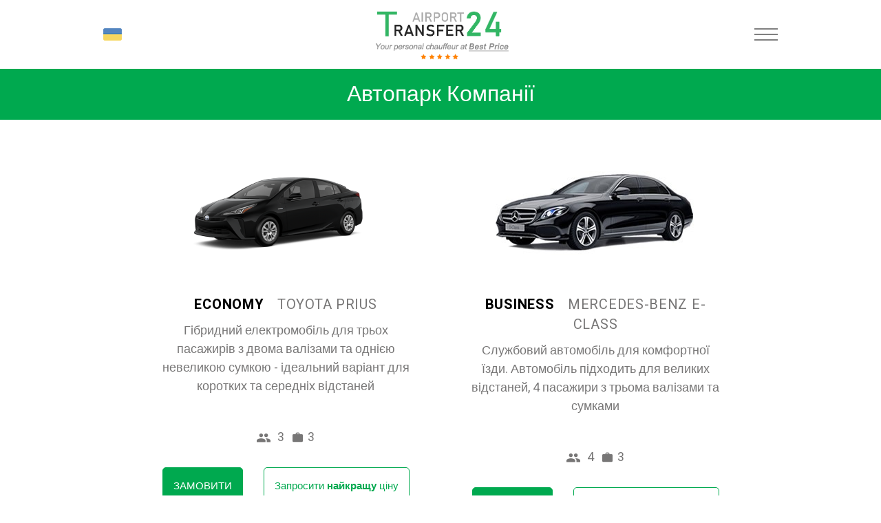

--- FILE ---
content_type: text/html; charset=UTF-8
request_url: https://transferairport24.com/uk/fleet
body_size: 21769
content:
<!doctype html>
<html lang="uk">
<head>
<meta name="description" content="Забронюйте онлайн трансфер з аеропорту за найвигіднішою ціною в Європі. Автомобілі економ-класу, бізнес-класу і мікроавтобус з водієм." />
<meta name="keywords" content="Економ-трансфери з аеропортів, трансфер на мікроавтобусі, службові транспортні засоби, персональний шофер, дешевий трансфер з аеропорту" />
<meta name="og:title" content="Наш автопарк | TransferAirport24.com" />
<title>Наш автопарк | TransferAirport24.com</title>
<meta http-equiv="Content-Type" content="text/html; charset=utf-8" />
<meta name="language" content="uk" />
<link rel="apple-touch-icon" sizes="57x57" href="/themes/default/assets/favicons/apple-icon-57x57.png">
<link rel="apple-touch-icon" sizes="60x60" href="/themes/default/assets/favicons/apple-icon-60x60.png">
<link rel="apple-touch-icon" sizes="72x72" href="/themes/default/assets/favicons/apple-icon-72x72.png">
<link rel="apple-touch-icon" sizes="76x76" href="/themes/default/assets/favicons/apple-icon-76x76.png">
<link rel="apple-touch-icon" sizes="114x114" href="/themes/default/assets/favicons/apple-icon-114x114.png">
<link rel="apple-touch-icon" sizes="120x120" href="/themes/default/assets/favicons/apple-icon-120x120.png">
<link rel="apple-touch-icon" sizes="144x144" href="/themes/default/assets/favicons/apple-icon-144x144.png">
<link rel="apple-touch-icon" sizes="152x152" href="/themes/default/assets/favicons/apple-icon-152x152.png">
<link rel="apple-touch-icon" sizes="180x180" href="/themes/default/assets/favicons/apple-icon-180x180.png">
<link rel="icon" type="image/png" sizes="192x192" href="/themes/default/assets/favicons/android-icon-192x192.png">
<link rel="icon" type="image/png" sizes="32x32" href="/themes/default/assets/favicons/favicon-32x32.png">
<link rel="icon" type="image/png" sizes="96x96" href="/themes/default/assets/favicons/favicon-96x96.png">
<link rel="icon" type="image/png" sizes="16x16" href="/themes/default/assets/favicons/favicon-16x16.png">
<link rel="preconnect" href="https://fonts.gstatic.com">
<link rel="manifest" href="/themes/default/assets/favicons/manifest.json">
<meta name="msapplication-TileColor" content="#ffffff">
<meta name="msapplication-TileImage" content="/themes/default/assets/favicons/ms-icon-144x144.png">
<meta name="theme-color" content="#ffffff">
<meta name="author" content="">
<meta name="copyright" content="(c)">
<meta http-equiv="Reply-to" content="mail@yandex.ru">
<!--[if gte IE 9]>-->
<!--script(src="https://oss.maxcdn.com/libs/html5shiv/3.7.0/html5shiv.js")-->
<!--script(src="https://oss.maxcdn.com/libs/respond.js/1.4.2/respond.min.js")-->
<!--<![endif]-->
<meta name="viewport" content="width=device-width, height=device-height, initial-scale=1.0, maximum-scale=5.0">
<meta name="HandheldFriendly" content="True">
<meta http-equiv="Cache-Control" content="no-cache">
<meta http-equiv="cleartype" content="on">
<meta name="apple-mobile-web-app-capable" content="yes">
<meta name="apple-mobile-web-app-status-bar-style" content="black-translucent">
<meta name="application-name" content="Title">
<meta name="msapplication-tooltip" content="Description">
<meta name="msapplication-window" content="width=400;height=300">
<meta http-equiv="imagetoolbar" content="no">
<meta http-equiv="X-UA-Compatible" content="IE=edge">
<meta http-equiv="msthemecompatible" content="no">
<meta name="format-detection" content="telephone=no">
<meta name="format-detection" content="address=no">
<link rel="canonical" href="https://transferairport24.com/uk/fleet" />
<style>
/* datepicker-ui.css*/
.ui-helper-hidden{display:none}.ui-helper-hidden-accessible{border:0;clip:rect(0 0 0 0);height:1px;margin:-1px;overflow:hidden;padding:0;position:absolute;width:1px}.ui-helper-reset{margin:0;padding:0;border:0;outline:0;line-height:1.3;text-decoration:none;font-size:100%;list-style:none}.ui-helper-clearfix:after,.ui-helper-clearfix:before{content:"";display:table;border-collapse:collapse}.ui-helper-clearfix:after{clear:both}.ui-helper-zfix{width:100%;height:100%;top:0;left:0;position:absolute;opacity:0;filter:Alpha(Opacity=0)}.ui-front{z-index:100}.ui-datepicker{width:17em;padding:.2em .2em 0;display:none}.ui-datepicker .ui-datepicker-header{position:relative;padding:.2em 0}.ui-datepicker .ui-datepicker-next,.ui-datepicker .ui-datepicker-prev{position:absolute;top:2px;width:1.8em;height:1.8em}.ui-datepicker .ui-datepicker-next-hover,.ui-datepicker .ui-datepicker-prev-hover{top:1px}.ui-datepicker .ui-datepicker-prev{left:2px}.ui-datepicker .ui-datepicker-next{right:2px}.ui-datepicker .ui-datepicker-prev-hover{left:1px}.ui-datepicker .ui-datepicker-next-hover{right:1px}.ui-datepicker .ui-datepicker-next span,.ui-datepicker .ui-datepicker-prev span{display:block;position:absolute;left:50%;margin-left:-8px;top:50%;margin-top:-8px}.ui-datepicker .ui-datepicker-title{margin:0 2.3em;line-height:1.8em;text-align:center}.ui-datepicker .ui-datepicker-title select{font-size:1em;margin:1px 0}.ui-datepicker select.ui-datepicker-month,.ui-datepicker select.ui-datepicker-year{width:45%}.ui-datepicker table{width:100%;font-size:.9em;border-collapse:collapse;margin:0 0 .4em}.ui-datepicker th{padding:.7em .3em;text-align:center;font-weight:700;border:0}.ui-datepicker td{border:0;padding:1px}.ui-datepicker td a,.ui-datepicker td span{display:block;padding:.2em;text-align:right;text-decoration:none}.ui-datepicker .ui-datepicker-buttonpane{background-image:none;margin:.7em 0 0;padding:0 .2em;border-left:0;border-right:0;border-bottom:0}.ui-datepicker .ui-datepicker-buttonpane button{float:right;margin:.5em .2em .4em;cursor:pointer;padding:.2em .6em .3em;width:auto;overflow:visible}.ui-datepicker .ui-datepicker-buttonpane button.ui-datepicker-current,.ui-datepicker-multi .ui-datepicker-group,.ui-datepicker-rtl .ui-datepicker-buttonpane button{float:left}.ui-datepicker.ui-datepicker-multi{width:auto}.ui-datepicker-multi .ui-datepicker-group table{width:95%;margin:0 auto .4em}.ui-datepicker-multi-2 .ui-datepicker-group{width:50%}.ui-datepicker-multi-3 .ui-datepicker-group{width:33.3%}.ui-datepicker-multi-4 .ui-datepicker-group{width:25%}.ui-datepicker-multi .ui-datepicker-group-last .ui-datepicker-header,.ui-datepicker-multi .ui-datepicker-group-middle .ui-datepicker-header{border-left-width:0}.ui-datepicker-multi .ui-datepicker-buttonpane{clear:left}.ui-datepicker-row-break{clear:both;width:100%;font-size:0}.ui-datepicker-rtl{direction:rtl}.ui-datepicker-rtl .ui-datepicker-prev{right:2px;left:auto}.ui-datepicker-rtl .ui-datepicker-next{left:2px;right:auto}.ui-datepicker-rtl .ui-datepicker-prev:hover{right:1px;left:auto}.ui-datepicker-rtl .ui-datepicker-next:hover{left:1px;right:auto}.ui-datepicker-rtl .ui-datepicker-buttonpane{clear:right}.ui-datepicker-rtl .ui-datepicker-buttonpane button.ui-datepicker-current,.ui-datepicker-rtl .ui-datepicker-group{float:right}.ui-datepicker-rtl .ui-datepicker-group-last .ui-datepicker-header,.ui-datepicker-rtl .ui-datepicker-group-middle .ui-datepicker-header{border-right-width:0;border-left-width:1px}.ui-datepicker .ui-icon{display:block;text-indent:-99999px;overflow:hidden;background-repeat:no-repeat;left:.5em;top:.3em}
/*default css*/
@charset "UTF-8";img,legend{border:0}.form-nav-tabs li a,a,p a:hover{text-decoration:none}a:hover,p a{text-decoration:underline}.col-xs-1,.col-xs-10,.col-xs-11,.col-xs-12,.col-xs-2,.col-xs-3,.col-xs-4,.col-xs-5,.col-xs-6,.col-xs-7,.col-xs-8,.col-xs-9,.select2-container .select2-search--inline{float:left}.clearfix:after,.item-list>li:nth-child(2n+1),.row:after,.tab-content:after,form .form-row:after{clear:both}.form-nav-tabs,.ui-datepicker table{table-layout:fixed}.clearfix:after,.clearfix:before,.row:after,.row:before{content:"";display:table}*,::after,::before{box-sizing:border-box}a,a:active,a:hover{outline:0}html{font-size:62.5%;font-family:sans-serif;-ms-text-size-adjust:100%;-webkit-text-size-adjust:100%}body{margin:0;padding:0}article,aside,details,figcaption,figure,footer,header,hgroup,main,menu,nav,section,summary{display:block}audio,canvas,progress,video{display:inline-block;vertical-align:baseline}audio:not([controls]){display:none;height:0}[hidden],template{display:none}h1,h2,h3,h4,h5,h6,p,ul{padding:0;font-size:inherit;line-height:inherit;margin:0}abbr[title]{border-bottom:1px dotted}b,optgroup,strong{font-weight:700}dfn{font-style:italic}mark{background:#ff0;color:#000}small{font-size:80%}svg:not(:root){overflow:hidden}figure{margin:1em 40px}hr{box-sizing:content-box;height:0}pre,textarea{overflow:auto}code,kbd,pre,samp{font-family:monospace,monospace;font-size:1em}button,input,optgroup,select,textarea{color:inherit;font:inherit;margin:0}button{overflow:visible;border:none}button,select{text-transform:none}input[type=reset],input[type=submit]{-webkit-appearance:button;cursor:pointer}button[disabled],html input[disabled]{cursor:default}.modal .close,button,label{cursor:pointer}button::-moz-focus-inner,input::-moz-focus-inner{border:0;padding:0}input{line-height:normal}input[type=checkbox],input[type=radio]{box-sizing:border-box;padding:0}input[type=number]::-webkit-inner-spin-button,input[type=number]::-webkit-outer-spin-button{height:auto}input[type=search]{-webkit-appearance:textfield}input[type=search]::-webkit-search-cancel-button,input[type=search]::-webkit-search-decoration{-webkit-appearance:none}fieldset{border:1px solid silver;margin:0 2px;padding:.35em .625em .75em}legend,td,th{padding:0}table{border-collapse:collapse;border-spacing:0}ol,ul{margin:0;padding:0;list-style:none}sub,sup{font-size:75%;line-height:0;position:relative;vertical-align:baseline}sup{top:-.5em}sub{bottom:-.25em}.cuSelect{z-index:1}.page-title{text-align:center;color:#000;font-size:24px;font-weight:400;text-transform:uppercase;line-height:1.2;letter-spacing:1pt;margin:0}.page-title.white{color:#fff}.page-title .items{color:#7f7f7f;font-size:16px;text-transform:none;letter-spacing:0}.block-title{color:#000;font-size:24px;font-weight:400;text-transform:uppercase;line-height:1.4;letter-spacing:1pt;margin-bottom:20px;text-align:center}@media only screen and (max-width:767px){.block-title{line-height:1.2}}.text-center{text-align:center!important}.text-left{text-align:left!important}.text-right{text-align:right!important}a{background-color:transparent;color:inherit}ul.link-holder li{display:inline-block;vertical-align:middle}ul.link-holder li+li{margin-left:30px}.j-pp-mockup{pointer-events:none;width:100%!important;background-position:center 0!important;position:absolute!important;opacity:.6}@font-face{font-family:'Mirro Sans';src:url(/themes/default/fonts/fp-export-regular/mirro.eot);src:url(/themes/default/fonts/fp-export-regular/mirro.eot?#iefix) format("embedded-opentype"),url(/themes/default/fonts/fp-export-regular/mirro.woff) format("woff"),url(/themes/default/fonts/fp-export-regular/mirro.ttf) format("truetype"),url(/themes/default/fonts/fp-export-regular/mirro.svg#a5f2c1f9c929d352b1442118ca3cdce4) format("svg");font-style:normal;font-weight:400}@font-face{font-family:'Mirro Sans Bold';src:url(/themes/default/fonts/fp-export-bold/Mirro.eot);src:url(/themes/default/fonts/fonts/fp-export-bold/Mirro.eot?#iefix) format("embedded-opentype"),url(/themes/default/fonts/fp-export-bold/Mirro.woff) format("woff"),url(/themes/default/fonts/fp-export-bold/Mirro.ttf) format("truetype"),url(/themes/default/fonts/fp-export-bold/Mirro.svg#c73c7aa79496b70b067386fea616f7f7) format("svg");font-style:normal;font-weight:700}@font-face{font-family:'Mirro Sans Light';src:url(/themes/default/fonts/fp-export-light/mirroLight.eot);src:url(/themes/default/fonts/fp-export-light/mirroLight.eot?#iefix) format("embedded-opentype"),url(/themes/default/fonts/fp-export-light/mirroLight.woff) format("woff"),url(/themes/default/fonts/fp-export-light/mirroLight.ttf) format("truetype"),url(/themes/default/fonts/fp-export-light/mirroLight.svg#0bc9cd0dfb58104225f103d557253dc8) format("svg");font-style:normal;font-weight:200}@font-face{font-family:icomoon;src:url(/themes/default/fonts/icomoon/fonts/icomoon.eot?r4b9f8);src:url(/themes/default/fonts/icomoon/fonts/icomoon.eot?r4b9f8#iefix) format("embedded-opentype"),url(/themes/default/fonts/icomoon/fonts/icomoon.woff2?r4b9f8) format("woff2"),url(/themes/default/fonts/icomoon/fonts/icomoon.ttf?r4b9f8) format("truetype"),url(/themes/default/fonts/icomoon/fonts/icomoon.woff?r4b9f8) format("woff"),url(/themes/default/fonts/icomoon/fonts/icomoon.svg?r4b9f8#icomoon) format("svg");font-weight:400;font-style:normal}[class*=" icon-"],[class^=icon-]{font-family:icomoon!important;speak:none;font-style:normal;font-weight:400;font-variant:normal;text-transform:none;line-height:1;-webkit-font-smoothing:antialiased;-moz-osx-font-smoothing:grayscale}.icon-ok:before{content:""}.icon-сalendar:before{content:""}.icon-airport:before{content:""}.icon-car-top:before{content:""}.icon-close-envelope:before{content:""}.icon-dollar-symbol:before{content:""}.icon-driver:before{content:""}.icon-map-placeholder:before{content:""}.icon-Polite-Drivers:before{content:""}.icon-sedan-car-front:before{content:""}.icon-standing-up-man:before{content:""}.icon-suitcase:before{content:""}.icon-telephone:before{content:""}.icon-time:before{content:""}.icon-two-men:before{content:""}.row{margin-right:-20px;margin-left:-20px}.col-lg-1,.col-lg-10,.col-lg-11,.col-lg-12,.col-lg-2,.col-lg-3,.col-lg-4,.col-lg-5,.col-lg-6,.col-lg-7,.col-lg-8,.col-lg-9,.col-md-1,.col-md-10,.col-md-11,.col-md-12,.col-md-2,.col-md-3,.col-md-4,.col-md-5,.col-md-6,.col-md-7,.col-md-8,.col-md-9,.col-sm-1,.col-sm-10,.col-sm-11,.col-sm-12,.col-sm-2,.col-sm-3,.col-sm-4,.col-sm-5,.col-sm-6,.col-sm-7,.col-sm-8,.col-sm-9,.col-xs-1,.col-xs-10,.col-xs-11,.col-xs-12,.col-xs-2,.col-xs-3,.col-xs-4,.col-xs-5,.col-xs-6,.col-xs-7,.col-xs-8,.col-xs-9{position:relative;min-height:1px;padding-right:20px;padding-left:20px}.col-xs-12{width:100%}.col-xs-11{width:91.66666667%}.col-xs-10{width:83.33333333%}.col-xs-9{width:75%}.col-xs-8{width:66.66666667%}.col-xs-7{width:58.33333333%}.col-xs-6{width:50%}.col-xs-5{width:41.66666667%}.col-xs-4{width:33.33333333%}.col-xs-3{width:25%}.col-xs-2{width:16.66666667%}.col-xs-1{width:8.33333333%}.col-xs-pull-12{right:100%}.col-xs-pull-11{right:91.66666667%}.col-xs-pull-10{right:83.33333333%}.col-xs-pull-9{right:75%}.col-xs-pull-8{right:66.66666667%}.col-xs-pull-7{right:58.33333333%}.col-xs-pull-6{right:50%}.col-xs-pull-5{right:41.66666667%}.col-xs-pull-4{right:33.33333333%}.col-xs-pull-3{right:25%}.col-xs-pull-2{right:16.66666667%}.col-xs-pull-1{right:8.33333333%}.col-xs-pull-0{right:auto}.col-xs-push-12{left:100%}.col-xs-push-11{left:91.66666667%}.col-xs-push-10{left:83.33333333%}.col-xs-push-9{left:75%}.col-xs-push-8{left:66.66666667%}.col-xs-push-7{left:58.33333333%}.col-xs-push-6{left:50%}.col-xs-push-5{left:41.66666667%}.col-xs-push-4{left:33.33333333%}.col-xs-push-3{left:25%}.col-xs-push-2{left:16.66666667%}.col-xs-push-1{left:8.33333333%}.col-xs-push-0{left:auto}.col-xs-offset-12{margin-left:100%}.col-xs-offset-11{margin-left:91.66666667%}.col-xs-offset-10{margin-left:83.33333333%}.col-xs-offset-9{margin-left:75%}.col-xs-offset-8{margin-left:66.66666667%}.col-xs-offset-7{margin-left:58.33333333%}.col-xs-offset-6{margin-left:50%}.col-xs-offset-5{margin-left:41.66666667%}.col-xs-offset-4{margin-left:33.33333333%}.col-xs-offset-3{margin-left:25%}.col-xs-offset-2{margin-left:16.66666667%}.col-xs-offset-1{margin-left:8.33333333%}.col-xs-offset-0{margin-left:0}@media (min-width:768px){.col-sm-1,.col-sm-10,.col-sm-11,.col-sm-12,.col-sm-2,.col-sm-3,.col-sm-4,.col-sm-5,.col-sm-6,.col-sm-7,.col-sm-8,.col-sm-9{float:left}.col-sm-12{width:100%}.col-sm-11{width:91.66666667%}.col-sm-10{width:83.33333333%}.col-sm-9{width:75%}.col-sm-8{width:66.66666667%}.col-sm-7{width:58.33333333%}.col-sm-6{width:50%}.col-sm-5{width:41.66666667%}.col-sm-4{width:33.33333333%}.col-sm-3{width:25%}.col-sm-2{width:16.66666667%}.col-sm-1{width:8.33333333%}.col-sm-pull-12{right:100%}.col-sm-pull-11{right:91.66666667%}.col-sm-pull-10{right:83.33333333%}.col-sm-pull-9{right:75%}.col-sm-pull-8{right:66.66666667%}.col-sm-pull-7{right:58.33333333%}.col-sm-pull-6{right:50%}.col-sm-pull-5{right:41.66666667%}.col-sm-pull-4{right:33.33333333%}.col-sm-pull-3{right:25%}.col-sm-pull-2{right:16.66666667%}.col-sm-pull-1{right:8.33333333%}.col-sm-pull-0{right:auto}.col-sm-push-12{left:100%}.col-sm-push-11{left:91.66666667%}.col-sm-push-10{left:83.33333333%}.col-sm-push-9{left:75%}.col-sm-push-8{left:66.66666667%}.col-sm-push-7{left:58.33333333%}.col-sm-push-6{left:50%}.col-sm-push-5{left:41.66666667%}.col-sm-push-4{left:33.33333333%}.col-sm-push-3{left:25%}.col-sm-push-2{left:16.66666667%}.col-sm-push-1{left:8.33333333%}.col-sm-push-0{left:auto}.col-sm-offset-12{margin-left:100%}.col-sm-offset-11{margin-left:91.66666667%}.col-sm-offset-10{margin-left:83.33333333%}.col-sm-offset-9{margin-left:75%}.col-sm-offset-8{margin-left:66.66666667%}.col-sm-offset-7{margin-left:58.33333333%}.col-sm-offset-6{margin-left:50%}.col-sm-offset-5{margin-left:41.66666667%}.col-sm-offset-4{margin-left:33.33333333%}.col-sm-offset-3{margin-left:25%}.col-sm-offset-2{margin-left:16.66666667%}.col-sm-offset-1{margin-left:8.33333333%}.col-sm-offset-0{margin-left:0}}@media (min-width:1025px){.col-md-1,.col-md-10,.col-md-11,.col-md-12,.col-md-2,.col-md-3,.col-md-4,.col-md-5,.col-md-6,.col-md-7,.col-md-8,.col-md-9{float:left}.col-md-12{width:100%}.col-md-11{width:91.66666667%}.col-md-10{width:83.33333333%}.col-md-9{width:75%}.col-md-8{width:66.66666667%}.col-md-7{width:58.33333333%}.col-md-6{width:50%}.col-md-5{width:41.66666667%}.col-md-4{width:33.33333333%}.col-md-3{width:25%}.col-md-2{width:16.66666667%}.col-md-1{width:8.33333333%}.col-md-pull-12{right:100%}.col-md-pull-11{right:91.66666667%}.col-md-pull-10{right:83.33333333%}.col-md-pull-9{right:75%}.col-md-pull-8{right:66.66666667%}.col-md-pull-7{right:58.33333333%}.col-md-pull-6{right:50%}.col-md-pull-5{right:41.66666667%}.col-md-pull-4{right:33.33333333%}.col-md-pull-3{right:25%}.col-md-pull-2{right:16.66666667%}.col-md-pull-1{right:8.33333333%}.col-md-pull-0{right:auto}.col-md-push-12{left:100%}.col-md-push-11{left:91.66666667%}.col-md-push-10{left:83.33333333%}.col-md-push-9{left:75%}.col-md-push-8{left:66.66666667%}.col-md-push-7{left:58.33333333%}.col-md-push-6{left:50%}.col-md-push-5{left:41.66666667%}.col-md-push-4{left:33.33333333%}.col-md-push-3{left:25%}.col-md-push-2{left:16.66666667%}.col-md-push-1{left:8.33333333%}.col-md-push-0{left:auto}.col-md-offset-12{margin-left:100%}.col-md-offset-11{margin-left:91.66666667%}.col-md-offset-10{margin-left:83.33333333%}.col-md-offset-9{margin-left:75%}.col-md-offset-8{margin-left:66.66666667%}.col-md-offset-7{margin-left:58.33333333%}.col-md-offset-6{margin-left:50%}.col-md-offset-5{margin-left:41.66666667%}.col-md-offset-4{margin-left:33.33333333%}.col-md-offset-3{margin-left:25%}.col-md-offset-2{margin-left:16.66666667%}.col-md-offset-1{margin-left:8.33333333%}.col-md-offset-0{margin-left:0}}@media (min-width:1200px){.col-lg-1,.col-lg-10,.col-lg-11,.col-lg-12,.col-lg-2,.col-lg-3,.col-lg-4,.col-lg-5,.col-lg-6,.col-lg-7,.col-lg-8,.col-lg-9{float:left}.col-lg-12{width:100%}.col-lg-11{width:91.66666667%}.col-lg-10{width:83.33333333%}.col-lg-9{width:75%}.col-lg-8{width:66.66666667%}.col-lg-7{width:58.33333333%}.col-lg-6{width:50%}.col-lg-5{width:41.66666667%}.col-lg-4{width:33.33333333%}.col-lg-3{width:25%}.col-lg-2{width:16.66666667%}.col-lg-1{width:8.33333333%}.col-lg-pull-12{right:100%}.col-lg-pull-11{right:91.66666667%}.col-lg-pull-10{right:83.33333333%}.col-lg-pull-9{right:75%}.col-lg-pull-8{right:66.66666667%}.col-lg-pull-7{right:58.33333333%}.col-lg-pull-6{right:50%}.col-lg-pull-5{right:41.66666667%}.col-lg-pull-4{right:33.33333333%}.col-lg-pull-3{right:25%}.col-lg-pull-2{right:16.66666667%}.col-lg-pull-1{right:8.33333333%}.col-lg-pull-0{right:auto}.col-lg-push-12{left:100%}.col-lg-push-11{left:91.66666667%}.col-lg-push-10{left:83.33333333%}.col-lg-push-9{left:75%}.col-lg-push-8{left:66.66666667%}.col-lg-push-7{left:58.33333333%}.col-lg-push-6{left:50%}.col-lg-push-5{left:41.66666667%}.col-lg-push-4{left:33.33333333%}.col-lg-push-3{left:25%}.col-lg-push-2{left:16.66666667%}.col-lg-push-1{left:8.33333333%}.col-lg-push-0{left:auto}.col-lg-offset-12{margin-left:100%}.col-lg-offset-11{margin-left:91.66666667%}.col-lg-offset-10{margin-left:83.33333333%}.col-lg-offset-9{margin-left:75%}.col-lg-offset-8{margin-left:66.66666667%}.col-lg-offset-7{margin-left:58.33333333%}.col-lg-offset-6{margin-left:50%}.col-lg-offset-5{margin-left:41.66666667%}.col-lg-offset-4{margin-left:33.33333333%}.col-lg-offset-3{margin-left:25%}.col-lg-offset-2{margin-left:16.66666667%}.col-lg-offset-1{margin-left:8.33333333%}.col-lg-offset-0{margin-left:0}}.fade{opacity:0;transition:opacity .15s linear}.fade.in{opacity:1}.modal-open{overflow:hidden}.modal,.modal-open .modal{-webkit-overflow-scrolling:touch}.modal-open .modal{overflow-x:hidden;overflow-y:auto}.modal-backdrop{position:fixed;top:0;right:0;left:0;bottom:0;z-index:1000;background-color:#000}.modal-backdrop.fade{opacity:0;filter:alpha(opacity=0)}.modal-backdrop.in{opacity:.9;filter:alpha(opacity=9)}.hide{display:none!important}.show{display:block!important}.invisible{visibility:hidden}.hidden{display:none!important;visibility:hidden!important}.modal .close,.modal .close>span,.modal .modal-dialog .modal-content .modal-header{display:block;text-align:center}.affix{position:fixed}.modal{right:0;bottom:0;outline:0;background:rgba(0,0,0,0)}.modal .close{position:absolute;outline:0;right:10px;top:10px;height:34px;width:34px;overflow:hidden;color:#fff;padding:0;background:#bfbfbf;border:none}.modal .close:hover{background:#000}.modal .close>span{font-size:1rem;line-height:0;transition:all .1s ease 0s}.modal.fade .modal-dialog{opacity:0;transition:transform .3s ease-out}.modal.in .modal-dialog{opacity:1}.modal.small .modal-dialog{max-width:620px}.modal.large .modal-dialog{max-width:984px}.modal .modal-dialog{position:relative;margin:40px auto;width:auto;max-width:700px;background:0 0;padding:0;z-index:1001}.modal .modal-dialog .modal-content{padding:45px 35px;position:relative;background:#fff;background-clip:padding-box;outline:0;border-radius:0;box-shadow:0 6px 57px 4px rgba(0,0,0,.19)}@media (max-width:767px){.modal .modal-dialog .modal-content{padding-left:15px;padding-right:15px}}.modal .modal-dialog .modal-content .modal-header .modal-title{color:#000;font-size:24px;font-weight:400;line-height:1.2;margin:0 0 25px;padding:0 10px 0 0}@media only screen and (max-width:767px){.modal .modal-dialog .modal-content .modal-header .modal-title{font-size:18px}}.modal-scrollbar-measure{position:absolute;top:-9999px;width:50px;height:50px;overflow:scroll}.collapsing,.select2-container .select2-selection--single .select2-selection__clear{position:relative}.collapsing{height:0;overflow:hidden;transition-timing-function:ease;transition-duration:.35s;transition-property:height,visibility}.collapse{display:none}.collapse.in{display:block}.nav-tabs{text-align:center;margin:0 0 30px}.nav-tabs li{display:inline-block;text-align:center}.nav-tabs li.active>a{cursor:default}.nav-tabs li.active>a .text{border-bottom-color:transparent}.tab-content{display:block;width:100%;padding:0}.tab-content:after,.tab-content:before{content:"";display:table}.tab-content .tab-pane{display:block;height:0;overflow:hidden;visibility:hidden}.tab-content .tab-pane.active{display:block;height:auto;visibility:visible}.select2-container{box-sizing:border-box;display:inline-block;margin:0;position:relative;vertical-align:middle}.select2-container .select2-selection--single{box-sizing:border-box;cursor:pointer;display:block;height:28px;-moz-user-select:none;-ms-user-select:none;user-select:none;-webkit-user-select:none}.select2-container .select2-selection--single .select2-selection__rendered{display:block;padding-left:8px;padding-right:20px;overflow:hidden;text-overflow:ellipsis;white-space:nowrap}.select2-container[dir=rtl] .select2-selection--single .select2-selection__rendered{padding-right:8px;padding-left:20px}.select2-container .select2-selection--multiple{box-sizing:border-box;cursor:pointer;display:block;min-height:32px;-moz-user-select:none;-ms-user-select:none;user-select:none;-webkit-user-select:none}.nav-toggle,.select2-results__option{-moz-user-select:none;-ms-user-select:none}.select2-container .select2-selection--multiple .select2-selection__rendered{display:inline-block;overflow:hidden;padding-left:8px;text-overflow:ellipsis;white-space:nowrap}.select2-container .select2-search--inline .select2-search__field{box-sizing:border-box;border:none;font-size:100%;margin-top:5px;padding:0}.select2-container .select2-search--inline .select2-search__field::-webkit-search-cancel-button{-webkit-appearance:none}.select2-dropdown{background-color:#fff;border:1px solid #aaa;border-radius:4px;box-sizing:border-box;display:block;position:absolute;left:-100000px;width:100%;z-index:1051}.select2-results{display:block}.select2-results__options{list-style:none;margin:0;padding:0}.select2-results__option{padding:6px;user-select:none;color:#999;-webkit-user-select:none}.select2-results__option[aria-selected]{cursor:pointer}.select2-container--open .select2-dropdown{left:0}.select2-container--open .select2-dropdown--above{border-bottom:none;border-bottom-left-radius:0;border-bottom-right-radius:0}.select2-container--open .select2-dropdown--below{border-top:none;border-top-left-radius:0;border-top-right-radius:0}.select2-search--dropdown{display:block;padding:4px}.select2-search--dropdown .select2-search__field{padding:4px;width:100%;box-sizing:border-box}.select2-search--dropdown .select2-search__field::-webkit-search-cancel-button{-webkit-appearance:none}.select2-search--dropdown.select2-search--hide{display:none}.select2-close-mask{border:0;margin:0;padding:0;display:block;position:fixed;left:0;top:0;min-height:100%;min-width:100%;height:auto;width:auto;opacity:0;z-index:99;background-color:#fff;filter:alpha(opacity=0)}.select2-hidden-accessible{border:0!important;clip:rect(0 0 0 0)!important;height:1px!important;margin:-1px!important;overflow:hidden!important;padding:0!important;position:absolute!important;width:1px!important}.select2-container--classic .select2-results>.select2-results__options,.select2-container--default .select2-results>.select2-results__options{max-height:200px;overflow-y:auto}.select2-container--default .select2-selection--single{background-color:#fff;border:1px solid #aaa;border-radius:4px}.select2-container--default .select2-selection--single .select2-selection__rendered{color:#444;line-height:28px}.select2-container--default .select2-selection--single .select2-selection__clear{cursor:pointer;float:right;font-weight:700}.select2-container--default .select2-selection--single .select2-selection__placeholder{color:#999}.select2-container--default .select2-selection--single .select2-selection__arrow{height:26px;position:absolute;top:1px;right:1px;width:20px}.select2-container--default .select2-selection--single .select2-selection__arrow b{border-color:#888 transparent transparent;border-style:solid;border-width:5px 4px 0;height:0;left:50%;margin-left:-4px;margin-top:-2px;position:absolute;top:50%;width:0}.select2-container--default[dir=rtl] .select2-selection--single .select2-selection__clear{float:left}.select2-container--default[dir=rtl] .select2-selection--single .select2-selection__arrow{left:1px;right:auto}.select2-container--default.select2-container--disabled .select2-selection--single{background-color:#eee;cursor:default}.select2-container--default.select2-container--disabled .select2-selection--single .select2-selection__clear{display:none}.select2-container--default.select2-container--open .select2-selection--single .select2-selection__arrow b{border-color:transparent transparent #888;border-width:0 4px 5px}.select2-container--default .select2-selection--multiple{background-color:#fff;border:1px solid #aaa;border-radius:4px;cursor:text}.select2-container--default .select2-selection--multiple .select2-selection__rendered{box-sizing:border-box;list-style:none;margin:0;padding:0 5px;width:100%}.select2-container--default .select2-selection--multiple .select2-selection__rendered li{list-style:none}.select2-container--default .select2-selection--multiple .select2-selection__placeholder{color:#999;margin-top:5px;float:left}.select2-container--default .select2-selection--multiple .select2-selection__clear{cursor:pointer;float:right;font-weight:700;margin-top:5px;margin-right:10px}.select2-container--default .select2-selection--multiple .select2-selection__choice{background-color:#e4e4e4;border:1px solid #aaa;border-radius:4px;cursor:default;float:left;margin-right:5px;margin-top:5px;padding:0 5px}.select2-container--default .select2-selection--multiple .select2-selection__choice__remove{color:#999;cursor:pointer;display:inline-block;font-weight:700;margin-right:2px}.select2-container--default .select2-selection--multiple .select2-selection__choice__remove:hover{color:#333}.select2-container--default[dir=rtl] .select2-selection--multiple .select2-search--inline,.select2-container--default[dir=rtl] .select2-selection--multiple .select2-selection__choice,.select2-container--default[dir=rtl] .select2-selection--multiple .select2-selection__placeholder{float:right}.select2-container--default[dir=rtl] .select2-selection--multiple .select2-selection__choice{margin-left:5px;margin-right:auto}.select2-container--default[dir=rtl] .select2-selection--multiple .select2-selection__choice__remove{margin-left:2px;margin-right:auto}.select2-container--default.select2-container--focus .select2-selection--multiple{border:1px solid #000;outline:0}.select2-container--default.select2-container--disabled .select2-selection--multiple{background-color:#eee;cursor:default}.select2-container--default.select2-container--disabled .select2-selection__choice__remove{display:none}.select2-container--default.select2-container--open.select2-container--above .select2-selection--multiple,.select2-container--default.select2-container--open.select2-container--above .select2-selection--single{border-top-left-radius:0;border-top-right-radius:0}.select2-container--default.select2-container--open.select2-container--below .select2-selection--multiple,.select2-container--default.select2-container--open.select2-container--below .select2-selection--single{border-bottom-left-radius:0;border-bottom-right-radius:0}.select2-container--default .select2-search--dropdown .select2-search__field{border:1px solid #aaa;outline:0}.select2-container--default .select2-search--inline .select2-search__field{background:0 0;border:none;outline:0;box-shadow:none;-webkit-appearance:textfield}.select2-container--default .select2-results__option[role=group]{padding:0}.select2-container--default .select2-results__option[aria-disabled=true]{color:#999}.select2-container--default .select2-results__option[aria-selected=true]{background-color:#ddd}.select2-container--default .select2-results__option .select2-results__option{padding-left:1em}.select2-container--default .select2-results__option .select2-results__option .select2-results__group{padding-left:0}.select2-container--default .select2-results__option .select2-results__option .select2-results__option{margin-left:-1em;padding-left:2em}.select2-container--default .select2-results__option .select2-results__option .select2-results__option .select2-results__option{margin-left:-2em;padding-left:3em}.select2-container--default .select2-results__option .select2-results__option .select2-results__option .select2-results__option .select2-results__option{margin-left:-3em;padding-left:4em}.select2-container--default .select2-results__option .select2-results__option .select2-results__option .select2-results__option .select2-results__option .select2-results__option{margin-left:-4em;padding-left:5em}.select2-container--default .select2-results__option .select2-results__option .select2-results__option .select2-results__option .select2-results__option .select2-results__option .select2-results__option{margin-left:-5em;padding-left:6em}.select2-container--default .select2-results__option--highlighted[aria-selected]{background-color:#00a94f;color:#fff}.select2-container--default .select2-results__group{cursor:default;display:block;padding:6px}.select2-container--classic .select2-selection--single{background-color:#f7f7f7;border:1px solid #aaa;border-radius:4px;outline:0;background-image:linear-gradient(to bottom,#fff 50%,#eee 100%);background-repeat:repeat-x;filter:progid:DXImageTransform.Microsoft.gradient(startColorstr='#FFFFFFFF', endColorstr='#FFEEEEEE', GradientType=0)}.select2-container--classic .select2-selection--single:focus{border:1px solid #5897fb}.select2-container--classic .select2-selection--single .select2-selection__rendered{color:#444;line-height:28px}.select2-container--classic .select2-selection--single .select2-selection__clear{cursor:pointer;float:right;font-weight:700;margin-right:10px}.select2-container--classic .select2-selection--single .select2-selection__placeholder{color:#999}.select2-container--classic .select2-selection--single .select2-selection__arrow{background-color:#ddd;border:none;border-left:1px solid #aaa;border-top-right-radius:4px;border-bottom-right-radius:4px;height:26px;position:absolute;top:1px;right:1px;width:20px;background-image:linear-gradient(to bottom,#eee 50%,#ccc 100%);background-repeat:repeat-x;filter:progid:DXImageTransform.Microsoft.gradient(startColorstr='#FFEEEEEE', endColorstr='#FFCCCCCC', GradientType=0)}.select2-container--classic .select2-selection--single .select2-selection__arrow b{border-color:#888 transparent transparent;border-style:solid;border-width:5px 4px 0;height:0;left:50%;margin-left:-4px;margin-top:-2px;position:absolute;top:50%;width:0}.select2-container--classic[dir=rtl] .select2-selection--single .select2-selection__clear{float:left}.select2-container--classic[dir=rtl] .select2-selection--single .select2-selection__arrow{border:none;border-right:1px solid #aaa;border-radius:4px 0 0 4px;left:1px;right:auto}.select2-container--classic.select2-container--open .select2-selection--single{border:1px solid #5897fb}.select2-container--classic.select2-container--open .select2-selection--single .select2-selection__arrow{background:0 0;border:none}.select2-container--classic.select2-container--open .select2-selection--single .select2-selection__arrow b{border-color:transparent transparent #888;border-width:0 4px 5px}.select2-container--classic.select2-container--open.select2-container--above .select2-selection--single{border-top:none;border-top-left-radius:0;border-top-right-radius:0;background-image:linear-gradient(to bottom,#fff 0,#eee 50%);background-repeat:repeat-x;filter:progid:DXImageTransform.Microsoft.gradient(startColorstr='#FFFFFFFF', endColorstr='#FFEEEEEE', GradientType=0)}.select2-container--classic.select2-container--open.select2-container--below .select2-selection--single{border-bottom:none;border-bottom-left-radius:0;border-bottom-right-radius:0;background-image:linear-gradient(to bottom,#eee 50%,#fff 100%);background-repeat:repeat-x;filter:progid:DXImageTransform.Microsoft.gradient(startColorstr='#FFEEEEEE', endColorstr='#FFFFFFFF', GradientType=0)}.select2-container--classic .select2-selection--multiple{background-color:#fff;border:1px solid #aaa;border-radius:4px;cursor:text;outline:0}.select2-container--classic .select2-selection--multiple:focus{border:1px solid #5897fb}.select2-container--classic .select2-selection--multiple .select2-selection__rendered{list-style:none;margin:0;padding:0 5px}.select2-container--classic .select2-selection--multiple .select2-selection__clear{display:none}.select2-container--classic .select2-selection--multiple .select2-selection__choice{background-color:#e4e4e4;border:1px solid #aaa;border-radius:4px;cursor:default;float:left;margin-right:5px;margin-top:5px;padding:0 5px}.select2-container--classic .select2-selection--multiple .select2-selection__choice__remove{color:#888;cursor:pointer;display:inline-block;font-weight:700;margin-right:2px}.select2-container--classic .select2-selection--multiple .select2-selection__choice__remove:hover{color:#555}.select2-container--classic[dir=rtl] .select2-selection--multiple .select2-selection__choice{float:right;margin-left:5px;margin-right:auto}.select2-container--classic[dir=rtl] .select2-selection--multiple .select2-selection__choice__remove{margin-left:2px;margin-right:auto}.select2-container--classic.select2-container--open .select2-selection--multiple{border:1px solid #5897fb}.select2-container--classic.select2-container--open.select2-container--above .select2-selection--multiple{border-top:none;border-top-left-radius:0;border-top-right-radius:0}.select2-container--classic.select2-container--open.select2-container--below .select2-selection--multiple{border-bottom:none;border-bottom-left-radius:0;border-bottom-right-radius:0}.select2-container--classic .select2-search--dropdown .select2-search__field{border:1px solid #aaa;outline:0}.select2-container--classic .select2-search--inline .select2-search__field{outline:0;box-shadow:none}.select2-container--classic .select2-dropdown{background-color:#fff;border:1px solid transparent}.select2-container--classic .select2-dropdown--above{border-bottom:none}.select2-container--classic .select2-dropdown--below{border-top:none}.select2-container--classic .select2-results__option[role=group]{padding:0}.select2-container--classic .select2-results__option[aria-disabled=true]{color:grey}.select2-container--classic .select2-results__option--highlighted[aria-selected]{background-color:#3875d7;color:#fff}.select2-container--classic .select2-results__group{cursor:default;display:block;padding:6px}.select2-container--classic.select2-container--open .select2-dropdown{border-color:#5897fb}.column{float:left;padding-left:13px;padding-right:13px}.size-1of4{width:25%}.size-1of3{width:33.333%}.size-1of2{width:50%}@media screen and (max-width:560px){#timeline[data-columns]::before{content:'1 .column'}}@media screen and (min-width:561px) and (max-width:700px){#timeline[data-columns]::before{content:'2 .column.size-1of2'}}@media screen and (min-width:768px){#timeline[data-columns]::before{content:'3 .column.size-1of3'}}.ui-datepicker{padding:0;width:254px;border:1px solid #ddd;border-radius:0;background:#fff}.ui-datepicker .ui-datepicker-header{padding:0;height:auto;background:0 0;border:0}.ui-datepicker .ui-datepicker-title{font-size:16px;padding:11px 30px}.ui-datepicker .ui-datepicker-next,.ui-datepicker .ui-datepicker-prev{background:0 0!important;border:0!important;padding:0;font-size:0;text-align:center;width:30px;height:100%;top:0;cursor:pointer}.ui-datepicker .ui-datepicker-next .help,.ui-datepicker .ui-datepicker-prev .help{display:inline-block;vertical-align:middle}.ui-datepicker .ui-datepicker-next:after,.ui-datepicker .ui-datepicker-prev:after{content:"";display:inline-block;vertical-align:middle;height:100%;width:.1%;margin-left:-.1%}.ui-datepicker .ui-datepicker-next .ui-icon,.ui-datepicker .ui-datepicker-prev .ui-icon{display:none!important}.ui-datepicker .ui-datepicker-next:before,.ui-datepicker .ui-datepicker-prev:before{content:"";display:inline-block;vertical-align:middle;width:0;height:0;border-style:solid}.ui-datepicker .ui-datepicker-prev{left:0}.ui-datepicker .ui-datepicker-prev:before{border-width:7.5px 10px 7.5px 0;border-color:transparent #000 transparent transparent}.ui-datepicker .ui-datepicker-prev:hover:before{border-color:transparent #00a94f transparent transparent}.ui-datepicker .ui-datepicker-next{right:0}.ui-datepicker .ui-datepicker-next:before{border-width:7.5px 0 7.5px 10px;border-color:transparent transparent transparent #000}.ui-datepicker .ui-datepicker-next:hover:before{border-color:transparent transparent transparent #00a94f}.ui-datepicker td{padding:0!important;width:auto;height:auto}.ui-datepicker th{padding:0!important;height:29px;background:0 0;opacity:.54;text-align:center!important;color:#000;font-weight:700}.ui-button,.ui-state-default,.ui-widget-content .ui-state-default,.ui-widget-header .ui-state-default,html .ui-button.ui-state-disabled:active,html .ui-button.ui-state-disabled:hover{background:0 0;border:1px solid transparent;color:#393939;cursor:pointer;display:inline-block;font-weight:300;width:34px;height:34px;line-height:28px;margin:0 1px 1px;text-align:center}body,form .form-group .card_number:after{-webkit-font-smoothing:antialiased;-moz-osx-font-smoothing:grayscale;font-weight:400;font-style:normal}.ui-button:hover,.ui-state-default:hover,.ui-widget-content .ui-state-default:hover,.ui-widget-header .ui-state-default:hover,html .ui-button.ui-state-disabled:active:hover,html .ui-button.ui-state-disabled:hover:hover{background:#00a94f;border-color:#00a94f;color:#fff}.ui-state-highlight,.ui-widget-content .ui-state-highlight,.ui-widget-header .ui-state-highlight{border:1px solid #00a94f;background:0 0}.ui-button.ui-state-active:hover,.ui-button:active,.ui-state-active,.ui-widget-content .ui-state-active,.ui-widget-header .ui-state-active,a.ui-button:active{background:#00a94f;color:#fff}form .form-group .card_number{position:relative}form .form-group .card_number input{padding-left:50px;padding-right:50px}form .form-group .card_number:before{content:"";position:absolute;left:11px;top:11px;border-radius:2px;width:32px;height:20px;background-image:url(/themes/default/assets/cards.png);background-position:0 0;background-repeat:no-repeat;background-color:transparent;background-size:100%;z-index:10}body,html{height:100%}form .form-group .card_number:after{font-family:icomoon!important;speak:none;font-variant:normal;text-transform:none;line-height:1;font-size:1.6rem;color:#e7e8e7;content:"";position:absolute;right:10px;top:50%;margin-top:-8px;z-index:10}.h3,body,h3,strong{font-family:Heebo,sans-serif}.list li,.wrapper{position:relative}form .form-group .card_number.visa:before{background-position:0 -30px}form .form-group .card_number.visa_electron:before{background-position:0 -60px}form .form-group .card_number.mastercard:before{background-position:0 -90px}form .form-group .card_number.maestro:before{background-position:0 -120px}form .form-group .card_number.discover:before{background-position:0 -151px}form .form-group .card_number.valid:after{color:green}form .form-group.cart_info_mini .controls .control-mini{width:30%}form .form-group.cart_info_mini .controls .control-mini input{width:100px}body{width:auto;font-size:1.4rem;direction:ltr;background:#fff}.wrapper{min-height:100%;margin:0 auto -145px;padding-bottom:245px;top:100px}.container{margin-right:auto;margin-left:auto;width:100%;padding-left:20px;padding-right:20px}.list{color:#777676;font-size:1.8rem}.list li{display:block;padding-left:50px;margin-bottom:60px}.list li:before{content:"";background:#777676;border-radius:50%;width:6px;height:6px;position:absolute;left:20px;top:50%;margin-top:-3px}p{letter-spacing:.05rem;text-align:left;line-height:2.4rem;margin-bottom:25px}@media only screen and (max-width:767px){p{font-size:1.4rem}}p a{color:#2a5c85}.h3,h3{letter-spacing:.07rem;line-height:1.26;font-size:2.4rem;font-weight:700;text-transform:uppercase}@media only screen and (max-width:767px){.h3,h3{font-size:2rem}}@media only screen and (min-width:768px) and (max-width:1024px){.h3,h3{font-size:2.5rem}}.heading-title h1,.heading-title h2{font-family:Heebo,sans-serif;font-weight:500}.heading-title{width:100%;min-height:50px;background-color:#00a94f;text-align:center;padding:15px 10px;color:#fff}.heading-title h1{font-size:32px;color:#fff;line-height:1.4em;text-transform:capitalize}@media only screen and (max-width:767px){.heading-title h1{font-size:26px}}.heading-title h2{font-size:30px;line-height:50px}@media only screen and (max-width:767px){.heading-title h2{font-size:24px}}.heading-title p{font-size:15px;color:#fff;text-align:center}a,p{font-size:15px}button,input,select,textarea{font-family:'PT Sans',sans-serif}.default-section{max-width:1200px;margin:0 auto}.centered{text-align:center}.sec-title{margin-bottom:70px}@media (max-width:767px){.sec-title{margin-top:50px}.service-block-two .inner-box:before{display:none}}.sec-title h2{font-size:30px;color:#222;font-weight:500;line-height:1.3em;text-transform:capitalize}.sec-title .desc-text{position:relative;padding-top:10px;font-size:16px;color:#777;line-height:1.8em}.service-block-two{position:relative}.service-block-two .inner-box{position:relative;max-width:320px;margin:0 auto;text-align:center}.service-block-two .inner-box:before{content:'';position:absolute;left:100%;margin-left:-60px;top:0;width:200px;height:20px;background:url(../../../themes/default/assets/direction-arrow.png) center center no-repeat}.service-block-two:nth-child(3n+3) .inner-box:before{display:none}.service-block-two .inner-box .first-icon{background-image:url(../../../themes/default/assets/first.jpg);background-size:cover;display:block;width:130px;height:80px;margin:0 auto 10px}.service-block-two .inner-box .second-icon{background-image:url(../../../themes/default/assets/second.jpg);background-size:cover;display:block;width:75px;height:75px;margin:0 auto 10px}.service-block-two .inner-box .third-icon{background-image:url(../../../themes/default/assets/third.jpg);background-size:cover;display:block;width:230px;height:52px;margin:15px auto 17px}.Main-banner .info-group .contact-group .circle .help,.Main-banner .info-group .contact-group .circle [class^=icon-],.Main-banner .top-headline .heading .help,.Main-banner .top-headline .heading h1{display:inline-block;vertical-align:middle}.service-block-two .icon-box{position:relative;width:62px;height:62px;font-size:28px;line-height:60px;text-align:center;border:1px solid #e0e0e0;background:0 0;color:#18ba60;margin:0 auto 30px;border-radius:3px;-ms-border-radius:3px;transition:all .5s ease;-moz-transition:all .5s ease;-webkit-transition:all .5s ease;-ms-transition:all .5s ease;-o-transition:all .5s ease}.Main-banner .info-group .contact-group .circle:after,.Main-banner .top-headline .heading:after{margin-left:-.1%;display:inline-block;vertical-align:middle;content:""}.service-block-two .icon-box .image{position:absolute;width:40px;top:10px;left:11px}.service-block-two .inner-box:hover .icon-box{color:#fff;border-color:#18ba60;background:#18ba60}.service-block-two h3{font-size:18px;color:#222;font-weight:500;line-height:1.4em;margin-bottom:10px;text-transform:none}.service-block-two .text{font-size:15px;line-height:1.8em;color:#777}.field-inner{position:relative}.input-icon{position:absolute;right:18px;top:50%;margin-top:-8px;line-height:20px;font-size:15px}.input-icon span{color:#18ba60}.Main-banner .info-group .contact-group,.Main-banner .info-group h2,.Main-banner .top-headline .heading h1{color:#fff;font-weight:700;font-family:Heebo,sans-serif}.Main-banner{position:relative;background-repeat:no-repeat;background-position:center center;background-attachment:scroll;background-color:#000;background-size:cover;min-height:480px}.Main-banner .top-headline{padding-top:130px}.Main-banner .top-headline .heading{line-height:1;font-size:0;text-align:center}.Main-banner .top-headline .heading:after{height:100%;width:.1%}@media only screen and (min-width:768px) and (max-width:1024px){.Main-banner{min-height:410px}.Main-banner .top-headline .heading{text-align:left}}.Main-banner .top-headline .heading h1{font-size:63px;text-transform:uppercase}@media (max-width:1120px){.Main-banner .top-headline .heading h1{font-size:5.3rem}}@media only screen and (max-width:767px){.Main-banner{min-height:250px}.Main-banner .top-headline{padding-top:0}.Main-banner .top-headline .heading{margin-top:90px;margin-bottom:80px}.Main-banner .top-headline .heading h1{font-size:2.8rem}}@media only screen and (min-width:768px) and (max-width:1024px){.Main-banner .top-headline .heading h1{font-size:4rem}}.Main-banner .info-group{position:absolute;bottom:0;left:0;right:0;padding:12px 0;background:#4b4a4a}.Main-banner .info-group h2{font-size:3.1rem;text-transform:uppercase;letter-spacing:.08rem;line-height:1.2;text-align:left}@media only screen and (max-width:767px){.Main-banner .info-group{position:relative}.Main-banner .info-group h2{font-size:2rem;text-align:center}}@media only screen and (min-width:768px) and (max-width:1024px){.Main-banner .info-group h2{font-size:2.3rem}}.Main-banner .info-group .contact-group{position:relative;padding-left:105px;padding-top:7px}.Main-banner .info-group .contact-group .circle{position:absolute;left:0;top:50%;transform:translateY(-50%);height:77px;border-radius:60%;font-size:0;text-align:center;width:77px;border:3px solid #8099b4}.Main-banner .info-group .contact-group .circle:after{height:100%;width:.1%}.Main-banner .info-group .contact-group .circle [class^=icon-]{color:#8099b4;font-size:3.2rem}@media only screen and (max-width:767px){.Main-banner .info-group .contact-group{padding-left:60px}.Main-banner .info-group .contact-group .circle{height:45px;width:45px;border-radius:60%}.Main-banner .info-group .contact-group .circle [class^=icon-]{font-size:2rem}}.Main-banner .info-group .contact-group .email{padding:5px 0;font-size:2rem;letter-spacing:.18rem}@media only screen and (max-width:767px){.Main-banner .info-group .contact-group .email{font-size:1.13rem}}@media only screen and (min-width:768px) and (max-width:1024px){.Main-banner .info-group .contact-group .email{font-size:1.4rem}}.Main-banner .info-group .contact-group .number{letter-spacing:.3rem;font-size:3.9rem}@media only screen and (max-width:767px){.Main-banner .info-group .contact-group .number{font-size:2.57rem;letter-spacing:.2rem}}@media only screen and (min-width:768px) and (max-width:1024px){.Main-banner .info-group .contact-group .number{font-size:3rem;letter-spacing:.3rem}}.filled-heading{margin-bottom:40px;font-size:2rem;font-weight:700;font-family:Heebo,sans-serif;text-transform:uppercase;text-align:center;background:green;padding:15px 50px;color:#fff}@media (max-width:768px){.filled-heading{margin:0 -20px 40px}}@media (max-width:480px){.filled-heading{font-size:2rem}}.filled-heading.green-theme{background:#999a19;padding:40px 50px;line-height:1;font-size:4.8rem}#Form,.form-nav-tabs li.active a{background:#fff}@media (max-width:540px){.filled-heading{margin:0 0 20px}.filled-heading.green-theme{font-size:2rem;padding:20px 30px}}.filled-heading.green-theme small{padding-top:10px;text-transform:none;display:block;font-size:2.4rem;font-weight:400;font-family:Heebo,sans-serif}.additional-city,.awards-list li .description .title,.form-nav-tabs li a .help,.item-card .title,.node .h5,.node h5,.price,article h2{text-transform:uppercase}@media (max-width:540px){.filled-heading.green-theme small{font-size:1.6rem}}.Form-widget{padding-top:40px;padding-bottom:20px}@media only screen and (max-width:767px){.Form-widget{padding:20px 0 0}}@media only screen and (min-width:768px) and (max-width:1024px){.Form-widget{padding:25px 20px 0}}.Form-widget div.col-xs-12.col-sm-6:nth-child(2){padding-left:15px}#Form{box-shadow:0 0 5px 0 rgba(0,0,0,.2);border:1px solid #dedede;border-radius:10px;margin-bottom:25px}@media only screen and (max-width:767px){#Form{margin-bottom:30px}}#Form .tab-content{background:#fff;border-radius:10px;padding:31px 20px 30px}.form-nav-tabs{width:100%;display:table;margin-bottom:0}.form-nav-tabs li{display:table-cell}.form-nav-tabs li .left-tab{border-top-left-radius:10px}.form-nav-tabs li .right-tab{border-top-right-radius:10px}.form-nav-tabs li a{transition:all .1s linear 0s;border:0;height:72px;font-size:0;display:block;padding-top:8px;text-align:center;background-color:#dedede}.menu__box,.menu__item{transition-duration:.25s}.awards-list li .img,.form-nav-tabs li a .help,.form-nav-tabs li a:after{display:inline-block;vertical-align:middle}.form-nav-tabs li a .help{color:#000;font-size:2rem;font-weight:500;font-family:Heebo,sans-serif}.form-nav-tabs li a:after{content:"";height:100%;width:.1%;margin-left:-.1%}.awards-list li{margin-bottom:30px;font-size:0}.awards-list li:last-child{margin-bottom:23px}.awards-list li .img{width:90px;margin-right:-90px}.awards-list li .img img{max-width:100%;margin:0 auto;display:block}.awards-list li .description{display:inline-block;vertical-align:middle;width:100%;padding-left:105px;text-align:left}.awards-list li .description .details{font-size:1.6rem;font-weight:400}@media only screen and (max-width:767px){.awards-list li .description .details{font-size:1.4rem;font-family:Heebo,sans-serif}}.awards-list li .description .title{font-size:3rem;font-weight:700;font-family:Heebo,sans-serif}.Data-section{background:url(/themes/default/assets/sec_bg.jpg) center center no-repeat;background-size:cover;padding:44px 0 50px}.Data-section .content{max-width:950px;margin:0 auto}.Data-section .content div>.stacktable.small-only:last-child{border-bottom:0}table.stacktable.large-only tbody tr:not(:last-child),table.stacktable.small-only{border-bottom:1px solid rgba(255,255,255,.43)}@media only screen and (max-width:767px){.awards-list li .description .title{font-size:2rem}.Data-section{padding-top:0;padding-bottom:0}.Data-section .container{padding:24px 20px}}@media only screen and (min-width:768px) and (max-width:1024px){.Data-section .container{padding:24px 20px}}table.stacktable.large-only{display:table;width:100%;color:#fff;font-size:1.6rem}table.stacktable.large-only td:first-child,table.stacktable.large-only td:nth-child(2),table.stacktable.large-only th:first-child,table.stacktable.large-only th:nth-child(2){text-align:left;padding-left:30px}table.stacktable.large-only th:last-child{padding-right:30px}table.stacktable.large-only td{text-align:center;vertical-align:middle;height:41px}table.stacktable.large-only th,table.stacktable.small-only .st-key{height:48px;font-family:Heebo,sans-serif}table.stacktable.large-only th{padding:15px;text-align:center;vertical-align:middle;background:#404766;font-weight:700}table.stacktable.large-only tbody tr{background:rgba(255,255,255,.14)}table.stacktable.large-only tbody tr:hover{background:rgba(255,255,255,.27)}table.stacktable.small-only{display:none;width:100%;color:#fff;font-size:1.6rem}table.stacktable.small-only .st-key,table.stacktable.small-only .st-val{width:49%;padding-left:15px;padding-right:15px;text-align:left;vertical-align:middle}@media (max-width:800px){table.stacktable.large-only{display:none}table.stacktable.small-only{display:table}}table.stacktable.small-only .st-key{background:#404766;font-size:1.4rem}table.stacktable.small-only .st-val{background:rgba(120,137,182,.4);height:41px}table.stacktable.small-only tbody tr{background:rgba(255,255,255,.14)}table.stacktable.small-only tbody tr:hover{background:rgba(255,255,255,.27)}.Technics-list{background:#fff;padding-top:10px;padding-bottom:15px}@media only screen and (max-width:767px){table.stacktable.small-only{font-size:1.4rem}.Technics-list{padding-top:0;padding-bottom:0}.Technics-list .container{padding:20px 20px 0}}@media only screen and (min-width:768px) and (max-width:1024px){.Technics-list .container{padding:20px}}.item-list{margin-left:-16px;margin-right:-16px;display:-ms-flexbox;display:flex;-ms-flex-wrap:wrap;flex-wrap:wrap;-ms-flex-pack:center;justify-content:center}.item-list>li{width:50%;max-width:450px;margin-bottom:32px;padding-left:16px;padding-right:16px;float:left}@media only screen and (max-width:767px){.item-list>li,.item-list>li:last-child{margin-bottom:20px}.item-list>li{max-width:100%;padding-left:6px;padding-right:6px}.full-view>li,.item-list .full-view{width:100%}}.item-list .full-view .list{display:block;text-align:center}.item-list .full-view .list li{padding-left:0;margin-bottom:30px}.item-list .full-view .attributes{display:block}.trip-info-block{margin:15px;display:-ms-flexbox;display:flex;-ms-flex-pack:center;justify-content:center}.trip-info-block__title{font-size:20px;margin-right:15px;line-height:22px}@media only screen and (max-width:767px){.trip-info-block{display:block;text-align:center}.trip-info-block__title{margin:10px 0}}.trip-info-block__location{font-size:17px;color:#00a94f}.button-wrapper{display:-ms-flexbox;display:flex;-ms-flex-pack:center;justify-content:center;margin-bottom:30px}.button-wrapper .request-price-btn{padding:10px 20px;border:1px solid #00a94f;color:#00a94f;background-color:#fff;border-radius:5px}.price{color:#00a94f;text-align:center;margin-bottom:20px;font-size:4.8rem;font-weight:500;font-family:Heebo,sans-serif}@media (max-width:480px){.price{font-size:4.5rem}}.item-card{width:100%;padding:20px 26px 19px}.item-card .price{margin-bottom:0;padding-top:5px}.item-card .footer-group{margin-top:10px;padding-top:15px;display:-ms-flexbox;display:flex;width:100%;-ms-flex-pack:center;justify-content:center;text-align:center}.item-card .footer-group li{margin:auto 10px}@media only screen and (max-width:767px){.item-card{background-color:#fff;padding-left:5px;padding-right:5px}.item-card .footer-group li{margin:auto 8px;zoom:.9}.item-card .title{font-size:2rem}}@media (max-width:1024px){.item-card .footer-group:first-child{width:45%}}.item-card .title{font-size:2rem;font-weight:700;font-family:Heebo,sans-serif;color:#000;margin-bottom:10px;letter-spacing:.07rem;text-align:center}.item-card .title .model{color:#777676;margin-left:14px;font-weight:400;font-family:Heebo,sans-serif;font-size:2rem}.customers-grid .item .author,article h2,h5{font-weight:700;font-family:Heebo,sans-serif}@media (max-width:980px){.item-card .list{display:none}}.item-card .list li::before{background:0 0}.item-card .img{display:block;padding:13px 0 27px}.item-card .img img{display:block;margin:0 auto;max-width:100%}.item-card .attributes{text-align:center;padding-top:17px}@media (max-width:440px){.item-card .attributes{display:none}}.item-card .attributes li{display:inline-block;vertical-align:middle;margin:0 6px;color:#777676}.item-card .attributes li [class*=icon]{vertical-align:middle;display:inline-block;font-size:2rem}.item-card .attributes li [class*=icon].icon-suitcase{font-size:1.5rem}.item-card .attributes li .help{display:inline-block;vertical-align:middle;margin-left:7px;font-size:1.8rem}.float-card-theme .item-card{border:0;font-size:0;text-align:center}.float-card-theme .item-card .half{width:50%;display:inline-block;vertical-align:middle}@media (max-width:540px){.float-card-theme{margin-bottom:20px}.float-card-theme .item-card .half{width:100%}.float-card-theme .item-card .half .title{text-align:center}.float-card-theme .item-card .half .title .model{display:block;margin-left:0;text-align:center}.float-card-theme .item-card .half .title .model .model{margin-left:0}}.post .circle .help,.post .circle [class*=icon],.post .circle:after{display:inline-block;vertical-align:middle}.float-card-theme .item-card .half .list{text-align:left}.default-section{padding-top:54px;padding-bottom:35px}@media only screen and (max-width:767px){.default-section{padding:0}.default-section .container{padding:34px 20px 0}}@media only screen and (min-width:768px) and (max-width:1024px){.default-section .container{padding:34px 20px 0}}.post{text-align:center}.post .h3,.post h3{min-height:140px;padding-bottom:30px;padding-left:15px;padding-right:15px}.post p{text-align:left;max-width:96%;color:#777676}@media only screen and (max-width:767px){.post .h3,.post h3{padding-bottom:0;min-height:0;margin-bottom:30px}.post p{max-width:100%;font-size:1.4rem;font-family:Heebo,sans-serif}}.post .circle{margin:0 auto 30px;width:90px;height:90px;border:1px solid #dedede;font-size:0;text-align:center}.post .circle:after{content:"";height:100%;width:.1%;margin-left:-.1%}.menu__btn>span::after,.menu__btn>span::before{content:''}.post .circle [class*=icon]{font-size:4rem;color:#000}h5{font-size:2.4rem;color:inherit;line-height:1;letter-spacing:.063rem;margin-bottom:25px}@media only screen and (max-width:767px){h5{font-size:1.4rem;font-family:Heebo,sans-serif;line-height:2.4rem;letter-spacing:.05rem}}article h2{line-height:1.2;letter-spacing:.1rem;margin-bottom:30px;font-size:4rem}.About-us{padding-bottom:26px;padding-top:55px;background:url(/themes/default/assets/about_bg.jpg) center center no-repeat #515e72;background-size:cover;color:#fff}.About-us article{max-width:790px}@media only screen and (max-width:767px){article h2{font-size:2rem;margin-bottom:28px}.About-us{padding:0}}@media only screen and (max-width:1024px){.About-us .container{padding:25px 20px 5px}}.Customers{padding-top:52px;padding-bottom:138px;color:#000;text-align:center}@media only screen and (max-width:767px){.Customers{padding-top:0;padding-bottom:30px}.Customers .container{padding:30px 20px 25px}}@media only screen and (min-width:768px) and (max-width:1024px){article h2{font-size:3rem}.Customers .container{padding:30px 20px 25px}}.Customers .h3,.Customers h3{margin-bottom:32px;font-size:4rem}@media only screen and (max-width:767px){.Customers .h3,.Customers h3{font-size:2rem;margin-bottom:30px}}@media only screen and (min-width:768px) and (max-width:1024px){.Customers .h3,.Customers h3{font-size:3rem}}.customers-grid{margin-left:-13px;margin-right:-13px}.customers-grid .item{margin-bottom:30px;background:#f8f7f7;border-radius:10px;padding:25px 30px 15px}@media only screen and (max-width:640px){.customers-grid .item{margin-bottom:20px;padding:25px 15px 15px}}.customers-grid .item p{margin-bottom:0}.customers-grid .item .author{letter-spacing:.07rem;text-align:right;font-size:1.8rem}.customers-grid .item .img{display:block;margin:0 auto 25px;width:112px;overflow:hidden;border-radius:50%}.customers-grid .item .img img{width:100%;display:block}.node .h5,.node h5{text-align:center}.node .h3,.node h3{margin-bottom:20px;text-align:center}.node .default-list-wrapper{display:-ms-flexbox;display:flex;-ms-flex-pack:center;justify-content:center}.node .default-list{margin-top:25px;margin-bottom:40px;font-size:2rem;line-height:3.2rem}.destination-section{margin:15px 0 30px}.destination-section .destination-row{display:-ms-flexbox;display:flex;-ms-flex-pack:justify;justify-content:space-between;line-height:50px;padding:0 15px;width:70%;margin:0 auto}.destination-section .destination-row:nth-child(2n){background-color:#F6F7F9}.destination-section .destination-title-heading{text-transform:uppercase;color:grey;font-size:2.2rem}.destination-section .destination-title{color:#00a94f;font-size:2rem}.destination-section .destination-more{text-decoration:underline;margin:0 auto;color:#00a94f;font-size:2rem}.without-padding{padding:0}@media only screen and (max-width:767px){.destination-section .destination-row{width:100%}.margin-top-20-mobile{margin-top:20px}}.city-image{width:100%;max-height:500px;margin-bottom:30px;margin-top:50px}@media only screen and (max-width:767px){.city-image{max-height:250px;margin-top:0}}.text-section{color:grey;padding-top:25px}.anchor-indent{position:relative;top:-120px}#scrollTopBtn{display:none;position:fixed;width:45px;height:45px;bottom:105px;right:30px;z-index:99;font-size:30px;border:none;outline:0;background-color:#000;color:#fff;cursor:pointer;border-radius:50%;padding-bottom:5px}.additional-city,.arrow{font-size:15px;color:#00a94f;font-weight:400}.additional-city-wrapper{display:-ms-flexbox;display:flex;-ms-flex-pack:center;justify-content:center;margin-bottom:-20px}@media only screen and (max-width:767px){.additional-city-wrapper{margin-bottom:0px}}.additional-city{text-decoration:none;letter-spacing:1px;margin:10px 20px}@media only screen and (max-width:767px){.additional-city{margin:20px}}.arrow{margin:10px 3px}@media only screen and (max-width:767px){.arrow{margin:20px 0}}.arrow span{transform:translate(10px,10px)}.reviews-section{margin-top:45px}.reviews-section__row{display:-ms-flexbox;display:flex;gap:12px;-ms-flex-pack:space-evenly;justify-content:space-evenly;margin-top:32px}@media only screen and (max-width:767px){.reviews-section__row{-ms-flex-direction:column;flex-direction:column}}.reviews-section__item{display:-ms-flexbox;display:flex;-ms-flex-direction:column;flex-direction:column;-ms-flex-align:center;align-items:center}.reviews-section__item__link{width:100%;max-height:100px}.reviews-section__item__link img{object-fit:contain;width:100%;height:auto;max-height:inherit}.reviews-section__item__text{margin:10px 0 0;font-size:1.4rem;text-align:center}.rates-section{padding-top:0px;padding-bottom:0px}.rates-section__title{display:-ms-flexbox;display:flex;-ms-flex-pack:center;justify-content:center;margin-bottom:15px}.rates-section__title h3{text-transform:none}.rates-section__row{display:-ms-flexbox;display:flex;gap:12px;-ms-flex-pack:space-evenly;justify-content:space-evenly}@media only screen and (max-width:767px){.rates-section__row{-ms-flex-direction:column;flex-direction:column}}.rates-section__item{display:-ms-flexbox;display:flex;-ms-flex-direction:column;flex-direction:column;-ms-flex-align:center;align-items:center}.rates-section__item__link{width:100%;max-height:64px}.rates-section__item__link img{object-fit:contain;width:100%;height:auto;max-height:inherit}.rates-section__item__text{margin:10px 0 0;font-size:1.4rem;text-align:center}.faq-section__list{padding-bottom:40px}.faq-section__item{padding:16px 0}.faq-section__item:not(:last-child){border-bottom:1px solid #e9e9e9}.faq-section__item__title{color:#777;font-size:2.4rem;margin-bottom:10px;text-transform:none}.faq-section__item__text{margin:0;color:#6F7A74}.container{max-width:1020px}.header{background-color:#fff;position:fixed;z-index:999;width:100%}.header .navigation .hamburger-menu{display:-ms-flexbox;display:flex;-ms-flex-align:center;align-items:center;padding:10px 0;position:relative}.header-logo{max-width:245px;height:80px;margin:0 auto;transform:translate(-15px,0)}@media (max-width:1200px) and (min-width:767px){.header-logo{transform:translate(0,0)}}@media (max-width:767px){.header-logo{margin:0 auto;transform:translate(0,0)}}.header-controls{margin-left:20px}@media (max-width:767px){.header-controls{margin-left:0}.language-select{width:40px}}select.form-control:not([size]):not([multiple]){height:35px}.header-mobile{display:none}@media (max-width:1000px){.language-select{position:absolute;padding:5px 14px}.header-mobile{display:block}}.header-desktop{display:-ms-flexbox;display:flex}@media (max-width:1000px){.header-desktop{display:none}}.menu__btn{display:-ms-flexbox;display:flex;-ms-flex-align:center;align-items:center;position:absolute;width:26px;height:26px;cursor:pointer;z-index:10;right:0}.menu__btn>span,.menu__btn>span::after,.menu__btn>span::before{display:block;position:absolute;width:100%;height:2px;background-color:#616161;transition-duration:.25s}.menu__btn>span::before{top:-8px}.menu__btn>span::after{top:8px}.menu__mobile{display:none}@media (max-width:1000px){.menu__mobile{display:block;padding:5px 20px}}.menu__box{display:block;position:fixed;top:0;right:0;width:300px;height:100%;margin:0;padding:80px 0;list-style:none;background-color:#fff;box-shadow:1px 0 6px rgba(0,0,0,.2);z-index:9}.menu__item{display:block;padding:10px 20px;color:#008C46;border:1px solid #008C46;border-radius:10px;font-size:16px;font-weight:400;margin:10px 20px;text-align:center;text-decoration:none}.grey{background-color:grey;color:#fff;border:1px solid grey}.green{background-color:#00a94f;color:#fff}@media (max-width:1000px){.nav-brand{margin-top:3px}}.langs{position:relative;z-index:100;transform:translate(-38px,-10px)}@media only screen and (max-width:800px){.langs{position:absolute;margin-top:0;margin-bottom:0;transform:translate(0,-10px)}}.langs .lang-list{margin-top:20px;position:relative;float:right;text-align:right;font-size:0;width:65px;display:block;right:0}@media only screen and (min-width:768px) and (max-width:1024px){.langs .lang-list{margin-top:10px;left:-52px}}@media only screen and (max-width:767px){.langs .lang-list{margin-top:24px;margin-right:20px;left:0}}@media (max-width:640px){.langs .lang-list{margin-right:0}}.langs .lang-list>a .title{width:100%!important;color:#fff!important}.langs .lang-list a{padding-right:27px;display:inline-block;width:100%;position:relative}.langs .lang-list a .img{width:27px;position:absolute;right:0;top:0}.langs .lang-list a .img img{width:100%;display:block}.langs .lang-list a .title{display:block;line-height:1.8rem;padding-right:8px;float:left;text-transform:uppercase;font-size:1.6rem;color:rgba(255,255,255,.6)}.langs .lang-list:hover ul{opacity:1;visibility:visible;left:37px}.langs .lang-list ul{width:170px;position:absolute;top:100%;background:rgba(0,0,0,.76);border-radius:0 0 10px 10px;right:-20px;opacity:0;visibility:hidden;padding:15px 20px 15px 0}.langs .lang-list ul li{width:50%;margin-bottom:7px;display:inline-block;vertical-align:middle;padding-left:20px}.langs .lang-list ul li a{color:#fff;font-weight:400}.langs .lang-list ul li a:hover .title{color:#fff}.nav-toggle{-webkit-user-select:none;user-select:none;cursor:pointer;height:2rem;right:0;position:absolute;width:3.4rem;z-index:2}.nav-toggle:hover{opacity:.8}.nav-toggle .nav-toggle-bar,.nav-toggle .nav-toggle-bar::after,.nav-toggle .nav-toggle-bar::before{position:absolute;top:50%;transform:translateY(-50%);transition:all .5s ease;background:grey;content:'';height:.2rem;width:100%}.nav-toggle .nav-toggle-bar{margin-top:0}.nav-toggle .nav-toggle-bar::after{margin-top:.8rem}.nav-toggle .nav-toggle-bar::before{margin-top:-.8rem}.nav-toggle.expanded{position:fixed;right:20px}.nav-toggle.expanded .nav-toggle-bar{background:0 0;transition:0s;right:0}.nav-toggle.expanded .nav-toggle-bar::after,.nav-toggle.expanded .nav-toggle-bar::before{background:grey;margin-top:0;right:0}.nav-toggle.expanded .nav-toggle-bar::after{transform:rotate(45deg)}.nav-toggle.expanded .nav-toggle-bar::before{transform:rotate(-45deg)}.nav{transition:left .5s ease;cursor:pointer;font-size:2rem;height:100vh;right:-100%;padding:6rem 2rem 2rem;position:fixed;top:0;width:30rem;z-index:1}.nav.expanded{right:0}.nav ul{position:absolute;list-style:none;margin:0}.footer-contact-wrapper{background-color:#00a94f;padding:20px 0}.footer-contact-wrapper .footer-title{color:#fff;text-align:center;font-size:1.6rem}.footer-contact-wrapper .footer-icons{display:-ms-flexbox;display:flex;-ms-flex-pack:center;justify-content:center}.footer-contact-wrapper .footer-icons .footer-icon{width:45px;height:45px;margin:15px;object-fit:contain}.footer-contact-wrapper .contact-group{color:#fff;position:relative;padding-left:45px;margin:25px 0 15px;display:-ms-flexbox;display:flex;-ms-flex-pack:center;justify-content:center}.footer-contact-wrapper .contact-group .circle{position:absolute;top:50%;transform:translate(-280%,-50%);height:38px;border-radius:100%;font-size:0;text-align:center;width:38px;border:3px solid #fff}footer .contacts-list li a.email img,footer .payment .payments-list li img{width:100%}.footer-contact-wrapper .contact-group .circle .icon-telephone{display:inline-block;vertical-align:middle;color:#fff;font-size:1.5rem;transform:translate(1px,8px)}.footer-contact-wrapper .contact-group .number{font-size:2rem}footer{background:#252c41;font-size:1.8rem;letter-spacing:.05rem;line-height:1.2;position:relative}footer p{line-height:25px}@media only screen and (max-width:767px){.langs .lang-list ul{left:30%}.footer-contact-wrapper .contact-group{margin:15px 0}footer{font-size:1.4rem}footer p{text-align:center}}footer .container{min-height:70px;padding-top:30px;padding-bottom:30px;color:#a9adb9}footer .payment p{margin-bottom:12px;font-size:1.6rem}@media only screen and (max-width:767px){footer .payment p{margin-bottom:20px}}@media only screen and (min-width:768px) and (max-width:1024px){footer .container{padding:25px 20px 20px}footer .payment p{margin-bottom:20px}}footer .payment p strong{font-size:1.8rem}footer .payment .payments-list{font-size:0}footer .payment .payments-list li{margin-right:3px;display:inline-block;vertical-align:middle}@media (max-width:930px){footer .payment .payments-list li{max-width:50px}}footer .contacts-list{display:block}footer .contacts-list li{position:relative;margin-bottom:19px;padding-left:30px;font-weight:700;font-family:Heebo,sans-serif;display:block}footer .contacts-list li .help{line-height:1}footer .contacts-list li a.email{display:inline-block;vertical-align:middle;max-width:270px;width:100%;border-bottom:1px solid transparent;transition:border .3s ease 0s}footer .contacts-list li a.email:hover{border-bottom:1px solid #fff}footer .contacts-list li [class*=icon]{position:absolute;left:0;top:0}@media only screen and (max-width:767px){footer .address{margin-bottom:20px}}@media only screen and (min-width:768px) and (max-width:1024px){footer .address{margin-bottom:19px}}footer .address .description{position:relative;padding-left:30px}footer .address .description [class*=icon]{position:absolute;left:0;top:0}footer .other-store-app{width:210px;height:70px;border:1px solid #353d56;border-radius:4px;padding:0 14px;display:-ms-flexbox;display:flex;-ms-flex-wrap:wrap;flex-wrap:wrap;-ms-flex-align:center;align-items:center;color:#fff;margin:0 auto 15px}footer .other-store-app .icon{width:45px;margin-right:15px}footer .other-store-app .os-app-caps{font-size:18px;font-weight:500}footer .other-store-app .os-app-caps span{display:block;font-size:13px;font-weight:400;color:#858b9f;margin-bottom:3px}footer .footer-logo-wrapper{display:-ms-flexbox;display:flex;-ms-flex-pack:start;justify-content:flex-start}footer .footer-logo{max-width:245px;height:80px;margin-bottom:15px}@media (min-width:1200px){footer .footer-logo{margin:0 0 25px}}@media (max-width:767px){footer .footer-logo-wrapper{-ms-flex-pack:center;justify-content:center}footer .footer-logo{margin:0 auto 25px}}footer .menu-centered{display:-ms-flexbox;display:flex;-ms-flex-pack:center;justify-content:center}footer .footer-menu{column-count:1}footer .footer-menu li{margin-bottom:15px}footer .footer-menu li::before{content:'>';font-size:1.5rem;color:#008C46;margin-right:10px;font-weight:bolder}.btn:after,.cuRadio .mark:before,.cuSelect .select2 .select2-selection:after,.cuSelect.theme2 .select2 .select2-selection__arrow:after,form .form-controls.with-icon .icon-group:after,form .form-row:after,form .form-row:before{content:""}footer .footer-menu li a{transition:all .5s ease;-moz-transition:all .5s ease;-webkit-transition:all .5s ease}footer .footer-menu li a:hover{text-decoration:none;color:#008C46}footer .footer-time{margin:10px 0;font-size:15px;color:#008C46}footer .footer-date{font-size:15px}footer .footer-add{margin:15px 0}footer .footer-bottom{background-color:#1b2132}footer .desktop-view{display:none}@media (max-width:767px){footer .footer-menu{text-align:left;column-count:2}footer .footer-add{text-align:center}footer .desktop-view .mobile-view{display:none}}@media (max-width:1200px) and (min-width:767px){footer .footer-menu{column-count:1;text-align:center}footer .desktop-view{display:block}}@media (min-width:1200px){footer .desktop-view{display:block;margin-top:0}}footer .mobile-view,footer .tablet-view{display:none}@media (max-width:767px){footer .mobile-view{display:block;margin-bottom:25px}}@media (max-width:1200px) and (min-width:767px){footer .mobile-view .desktop-view{display:none}}@media (min-width:1200px){footer .mobile-view .desktop-view{display:none}}footer .social-links-row{display:-ms-flexbox;display:flex;-ms-flex-pack:space-evenly;justify-content:space-evenly;width:210px;margin:0 auto 24px}footer .social-links-row__icon{max-width:48px}footer .social-links-row__icon img{max-width:inherit}.about-us-page{background-color:#fff}.about-us-page__heading-title{width:100%;height:50px;background-color:#00a94f;text-align:center}.about-us-page__heading-title h1{color:#fff;line-height:50px}.about-us-page__heading-image{width:100%;height:330px;object-fit:cover}@media (max-width:767px){footer .social-links-row{margin-top:20px}.about-us-page__heading-image{height:200px}}.about-us-page__line{width:100%;height:20px;background-color:#00a94f;margin-top:-7px}.about-us-page__heading-text{margin:0 auto;font-size:26px;width:370px;color:#fff;text-align:center;transform:translate(0,-145px)}.about-us-page__content,.about-us-page__single-content{max-width:1020px;font-size:18px;letter-spacing:1px;line-height:30px}.about-us-page__content{margin:0 auto;padding:0 0 20px}.about-us-page__button-wrapper{display:-ms-flexbox;display:flex;-ms-flex-pack:center;justify-content:center;margin-top:30px;margin-bottom:30px}.about-us-page__custom-button-wrapper{display:-ms-flexbox;display:flex;-ms-flex-pack:center;justify-content:center;margin-top:-20px;margin-bottom:40px}@media (max-width:1000px){.about-us-page__content{text-align:center;padding:0 15px}.about-us-page__custom-button-wrapper{margin-top:30px}}.about-us-page__colored-button{padding:15px;border:1px solid #00a94f;background-color:#00a94f;color:#fff;font-weight:400;margin-right:15px;border-radius:5px;text-decoration:none;transition:all .5s ease;-moz-transition:all .5s ease;-webkit-transition:all .5s ease}.about-us-page__colored-button:hover{text-decoration:none;background-color:#fff;color:#00a94f}.about-us-page__bordered-button{padding:15px;border:1px solid #00a94f;background-color:#fff;color:#00a94f;font-weight:400;margin-left:15px;border-radius:5px;transition:all .5s ease;-moz-transition:all .5s ease;-webkit-transition:all .5s ease}.destinations_city-list li a,.destinations_list li a{text-transform:uppercase;transition:250ms color ease-in-out}.about-us-page__bordered-button:hover{text-decoration:none;background-color:#00a94f;color:#fff}.about-us-page__single-content{margin:50px auto}@media (max-width:1000px){.about-us-page__single-content{text-align:center;padding:0 15px}}.destinations__heading-title{width:100%;height:50px;background-color:#00a94f;text-align:center}.destinations__heading-title h1{color:#fff;line-height:50px;text-transform:uppercase}.destinations_categories,.destinations_countries{max-width:1020px;font-size:18px;letter-spacing:1px;line-height:30px}.destinations_categories{margin:0 auto;padding:0 0 20px}@media (max-width:1000px){.destinations_categories{text-align:center;padding:0 15px}}.destinations_title{width:100%;text-align:center;color:grey;margin:0;padding:15px 0}.destinations_city-list,.destinations_list{padding:0;grid-column-gap:10px;grid-row-gap:5px}.destinations_list{margin:0;display:grid;-ms-grid-columns:(1fr) [3];grid-template-columns:repeat(3,1fr)}@media (max-width:1000px){.destinations_list{-ms-grid-columns:(1fr) [2];grid-template-columns:repeat(2,1fr)}}.destinations_list li{text-align:center}.destinations_list li a{color:#00a94f}.destinations_list li a:hover{color:#008C46;text-decoration:none}.destinations_city-list{margin:0 0 20px;display:grid;-ms-grid-columns:(1fr) [3];grid-template-columns:repeat(3,1fr)}.destinations_city-list li{text-align:center}.destinations_city-list li a{color:#00a94f}.destinations_city-list li a:hover{color:#008C46;text-decoration:none}.destinations_countries{margin:0 auto;padding:0 0 20px}.destinations_country__name,.fleet .top-headline{text-align:center;line-height:50px;text-transform:uppercase}@media (max-width:1000px){.destinations_city-list{-ms-grid-columns:(1fr) [2];grid-template-columns:repeat(2,1fr)}.destinations_countries{text-align:center;padding:0 15px}}.destinations_country{margin:10px 0 15px}.destinations_country__name{width:100%;color:#fff;background-color:#00a94f}.destinations_country__cities{padding:0;margin:0;display:-ms-grid;display:grid;-ms-grid-columns:(1fr) [2];grid-template-columns:repeat(2,1fr)}.destinations_country__cities li{text-align:center}.destinations_country__cities li a{text-decoration:none;color:#00a94f}.destinations_country .more{display:-ms-flexbox;display:flex;-ms-flex-pack:center;justify-content:center}.destinations_country .more a{color:#00a94f;text-decoration:underline;text-align:center}.fleet{min-height:calc(100% - 457px)}.fleet .btn{font-size:inherit;text-transform:uppercase;margin:1.6rem auto;display:block}@media (max-width:1000px){.destinations_country__cities{-ms-grid-columns:1fr;grid-template-columns:1fr}.destinations_country__cities li:nth-child(2n){background-color:#F6F7F9}.fleet .btn{width:100%;max-width:100%}}.fleet .btn-white{color:#008C46;background-color:#fff;border:1px solid #008C46}.fleet .btn-white:hover{color:#fff;background-color:#008C46!important;border-color:#fff}.fleet .btn-green{color:#fff;background-color:#008C46}.fleet .btn-green:hover{color:#008C46;background-color:#fff!important;border:1px solid #008C46}.fleet .top-headline{background-color:#008C46;color:#fff;margin:0;padding:0;font-size:inherit}.fleet .top-headline p{text-align:inherit;margin:0;padding:5px}.fleet_image{padding:10px 0 20px}.fleet_image img{max-width:100%;height:auto}.fleet_name{text-align:center;font-weight:700;text-transform:uppercase;color:#231f20;font-size:1.6rem;margin-top:1.6rem}.fleet_subName{text-align:center;font-weight:400;color:grey;text-transform:uppercase;font-size:1.4rem}.fleet_description{color:grey}.fleet_icons{display:-ms-flexbox;display:flex;-ms-flex-align:center;align-items:center;-ms-flex-pack:center;justify-content:center;color:grey;font-size:1.6rem}.fleet_icons>div{margin:0 10px;display:-ms-flexbox;display:flex;-ms-flex-align:center;align-items:center}.fleet_icons>div>span{margin:0 5px}.fleet_icons *{font-size:inherit;color:inherit}.carClasses{display:-ms-grid;display:grid;-ms-grid-columns:(1fr) [2];grid-template-columns:repeat(2,1fr);grid-gap:20px 20px;margin:10px 0}.carClasses_car{background-color:#fff}.carClasses_car a{height:100%;display:-ms-flexbox;display:flex;-ms-flex-direction:column;flex-direction:column;-ms-flex-align:center;align-items:center;-ms-flex-pack:justify;justify-content:space-between}.carClasses_car img{max-height:200px;max-width:100%;margin:0 auto;display:block}.carClasses_car p{margin:10px 0;text-align:center}.bg-green{background-color:#008C46!important}.bg-green-light{background-color:#00a94f!important}.bg-white{background-color:#fff!important}.modal{display:none;position:fixed;z-index:9999;left:0;top:0;width:100%;height:100%;overflow:auto;background-color:#000;background-color:rgba(0,0,0,.4);-ms-flex-align:center;align-items:center;padding:10px}.modal-content,form .form-controls,form .form-controls.with-icon{position:relative}.modal-content{background-color:#fff;margin:auto;padding:30px;width:500px;box-shadow:0 4px 8px 0 rgba(0,0,0,.2),0 6px 20px 0 rgba(0,0,0,.19);-webkit-animation-name:animatetop;-webkit-animation-duration:.4s;animation-name:animatetop;animation-duration:.4s;border-radius:5px}.modal-title{font-size:2rem;font-weight:700;text-align:center;margin:20px 0}.modal-input-label{display:block;color:#aaa;margin:5px 0}.modal-checkbox-label{color:grey;margin:0 5px;font-size:1.6rem}.modal-input,.modal-textarea{color:#000;font-size:1.5rem;letter-spacing:1px;font-family:Heebo,sans-serif;width:100%;outline:0}.modal-input{height:40px;border:1px solid #dedede;border-radius:5px;margin:10px 0;padding:0 10px}.modal-checkbox{margin:15px 0}.modal-textarea{border:1px solid #dedede;border-radius:5px;padding:10px;margin:10px 0;resize:none}.close,form .control-label{color:#fff;font-weight:400}.modal-footer{display:-ms-flexbox;display:flex;-ms-flex-pack:start;justify-content:flex-start}@keyframes animatetop{from{top:-300px;opacity:0}to{top:0;opacity:1}}.close{float:right;font-size:28px;line-height:33px}form .form-group{margin-bottom:27px}@media only screen and (max-width:540px){form .form-group{margin-bottom:0}}form .form-controls.error .errorMessage{text-align:left;font-size:12px;margin:6px 0 0;padding:0 16px}form .control-label{font-size:14px;font-family:Heebo,sans-serif}form label{font-size:1.4rem;font-weight:400;color:#444;margin-bottom:5px;display:block;cursor:pointer}form label .required{color:red}form label a{color:#fff;text-decoration:underline}.btn,form label a:hover{text-decoration:none}form input[type=email],form input[type=password],form input[type=search],form input[type=tel],form input[type=text],form textarea{display:block;font-family:'PT Sans',sans-serif;width:100%;line-height:22px;font-size:14px;border:1px solid #e3e3e3;background-color:#fff;color:#999;border-radius:3px;margin-bottom:20px;font-style:italic}form .form-controls.with-icon .icon-group .help,form .form-controls.with-icon .icon-group [class*=icon],form .form-controls.with-icon .icon-group:after{display:inline-block;vertical-align:middle}form input[type=email],form input[type=password],form input[type=search],form input[type=tel],form input[type=text]{height:42px;padding:0 10px;outline:0}form input[type=search]{-webkit-appearance:none}form input[type=password]{text-transform:none!important}.btn .help,.payment-radio-list .title{text-transform:uppercase;font-family:Heebo,sans-serif}form textarea{resize:none;padding:15px 20px 20px}form textarea:focus{border:1px solid #00a94f}form .form-controls.with-icon .icon-group{position:absolute;left:10px;top:0;width:35px;font-size:0;text-align:center;color:#999a19;height:100%}form .form-controls.with-icon .icon-group:after{height:100%;width:.1%;margin-left:-.1%}form .form-controls.with-icon .icon-group .icon-standing-up-man{font-size:2.6rem}form .form-controls.with-icon .icon-group .icon-сalendar{display:inline-block;vertical-align:middle;font-size:3.2rem}form .form-controls.with-icon .icon-group .icon-сalendar .icon-time{font-size:1.5rem;position:absolute;bottom:0;right:0}form .form-row{margin-left:-10px;margin-right:-10px}form .form-row:after,form .form-row:before{display:table}form .form-row [class*=col]{padding-left:10px;padding-right:10px;float:left}form .form-row .col-3{width:30%}form .form-row .col-33{width:33.3333%}@media (max-width:540px){form .form-row .col-33{width:54%;margin-bottom:15px}}form .form-row .col-7{width:70%}form .form-row .col-2{width:20%}form .form-row .col-5{width:50%}@media (max-width:540px){form .form-row .col-5{width:100%}}form .form-row .col-8{width:80%}form .form-row .col-4{width:40%}@media (max-width:540px){form .form-row .col-4{width:70%}}form .form-row .col-6{width:60%}@media (max-width:540px){form .form-row .col-6{width:100%}}form .form-row .col-66{width:66.6666%}@media (max-width:540px){form .form-row .col-66{width:100%;margin-bottom:15px}}form .form-row .col-25{width:25%}@media only screen and (max-width:540px){form .form-row .col-25{width:50%}}form .form-row .col-100{width:100%}form.light-theme .painted-group{border-radius:3px;padding:10px}form.light-theme .painted-group .col-5{width:50%}form.light-theme .painted-group .controls-label{color:#fff}form.light-theme .painted-group.green{background:#999a19}form.light-theme .painted-group.blue{background:#8099b4}@media (max-width:540px){form.light-theme .painted-group{padding:0 15px}form.light-theme .painted-group .col-5{width:50%}form.light-theme .painted-group .controls-label{padding:15px 15px 0}form.light-theme .painted-group.blue{padding-bottom:1px}}form.light-theme .form-group{margin-bottom:19px}form.light-theme input[type=email],form.light-theme input[type=password],form.light-theme input[type=search],form.light-theme input[type=tel],form.light-theme input[type=text],form.light-theme textarea{border:1px solid #444;outline:0}form.light-theme input[type=email]:focus,form.light-theme input[type=password]:focus,form.light-theme input[type=search]:focus,form.light-theme input[type=tel]:focus,form.light-theme input[type=text]:focus,form.light-theme textarea:focus{border-color:#00a94f}form.light-theme .cuSelect .select2 .select2-selection{border-radius:3px;border:1px solid #444}.cuSelect.short .select2 .select2-selection .select2-selection__rendered{padding-right:0}.cuSelect .select2{width:100%!important}@media only screen and (max-width:767px){.cuSelect .select2{margin-bottom:20px}}.cuSelect .select2 .select2-selection{font-size:0;outline:0;background:#fff;height:42px;border:1px solid #dedede;transition:all .1s linear 0s;border-radius:3px;display:block;text-align:center}.cuSelect .select2 .select2-selection .help,.cuSelect .select2 .select2-selection .select2-selection__rendered,.cuSelect .select2 .select2-selection:after,.cuSelect .select2-container--default .select2-selection__arrow .help,.cuSelect .select2-container--default .select2-selection__arrow b,.cuSelect.theme2 .select2 .select2-selection__arrow .help,.cuSelect.theme2 .select2 .select2-selection__arrow b,.cuSelect.theme2 .select2 .select2-selection__arrow:after{display:inline-block;vertical-align:middle}.cuSelect .select2 .select2-selection:after{height:100%;width:.1%;margin-left:-.1%}.cuSelect .select2 .select2-selection .select2-selection__rendered{background:#fff;outline:0;color:#999;font-size:1.4rem;font-family:Heebo,sans-serif;font-style:italic;font-weight:400;line-height:1;text-align:left;width:100%}.cuSelect .select2-container--default .select2-results__option--highlighted[aria-selected]{background-color:#00a94f;color:#fff}.cuSelect .select2-container--default .select2-search--dropdown .select2-search__field{outline:0}.cuSelect .select2-container--default .select2-selection__arrow{background:0 0;height:100%;font-size:0;text-align:center}.cuSelect .select2-container--default .select2-selection__arrow:after{content:"";display:inline-block;vertical-align:middle;height:100%;width:.1%;margin-left:-.1%}.cuSelect .select2-container--default .select2-selection__arrow b{border-color:#000 transparent transparent;border-width:3px 4px 0}.cuSelect.theme2 .select2{width:100%!important}.cuSelect.theme2 .select2 .select2-selection{outline:0;background:0 0;border:0;height:34px;border-radius:0}.cuSelect.theme2 .select2 .select2-selection .select2-selection__rendered{line-height:3.4rem;padding-left:0;padding-top:3px;color:#fff;letter-spacing:.1rem;font-size:1.6rem;font-weight:700;font-family:Heebo,sans-serif}.cuSelect.theme2 .select2 .select2-selection__arrow{background:0 0;height:100%;font-size:0;text-align:center}.cuSelect.theme2 .select2 .select2-selection__arrow:after{height:100%;width:.1%;margin-left:-.1%}.cuSelect.theme2 .select2 .select2-selection__arrow b{border-color:#fff transparent transparent;border-width:6px 6px 0}.centered-form{margin:0 auto 25px;max-width:620px}.payment-footer{text-align:center;padding-bottom:50px}.payment-footer .hint{text-align:center;font-size:2.4rem;display:block;margin-bottom:20px}.btn,.btn .help,.btn:after{display:inline-block;vertical-align:middle}.payment-footer .price{font-size:5rem;margin-bottom:10px}@media (max-width:540px){.payment-footer{padding-bottom:0}.payment-footer .price{font-size:3rem}#cart-form .form-row .col-33{width:50%;margin-bottom:0}#cart-form .form-row .col-33:last-child{margin-bottom:15px}#cart-form .payment-footer{padding:30px 0}}.btn{height:49px;padding:0 15px;background:#00a94f;border:1px solid #00a94f;position:relative;cursor:pointer;outline:0;width:auto;border-radius:3px;transition:all .3s ease;-webkit-transition:all .3s ease;font-size:0;text-align:center;line-height:1}.btn:after{height:100%;width:.1%;margin-left:-.1%}.btn:hover{background-color:#fff}.btn:hover .help{color:#00a94f}.btn.btn-block{width:100%;display:block;max-width:100%}.btn .help{transition:all .1s linear 0s;color:#fff;font-weight:400;font-size:1.7rem}.btn:disabled{opacity:.3}.btn.btn--blue{border:2px solid #8099b4;max-width:212px;width:100%;background:#8099b4}.btn.btn--blue:hover:not(:disabled){background:0 0}.btn.btn--blue:hover:not(:disabled) .help{color:#8099b4}.btn.btn--green{max-width:212px;width:100%;background-color:#00a94f;border:1px solid #00a94f;color:#fff}.btn.btn--green:hover{background:#fff;color:#00a94f}.btn.width-25{width:25%}@media only screen and (max-width:767px){.btn.width-25{width:auto}}.cuRadio .mark{border:1px solid #7c7979;display:block;height:12px;width:12px;position:absolute;left:0;top:3px;border-radius:50%}.cuRadio .mark:before{height:6px;background:#7c7979;border-radius:50%;width:6px;position:absolute;top:2px;left:2px;opacity:0}.cuRadio li{display:block}.cuRadio.inline-theme{text-align:center}.cuRadio.inline-theme li{display:inline-block;vertical-align:middle;margin:0 34px 15px}.cuRadio input[type=radio]{visibility:hidden;width:0!important;position:absolute;left:0;top:0;height:0!important;opacity:0}.cuRadio input[type=radio]:checked+label .mark:before{opacity:1}.cuRadio label{display:inline-block;position:relative;margin:0;-webkit-user-select:none;-moz-user-select:none;-ms-user-select:none;user-select:none;cursor:pointer;font-size:1.8rem;color:#000;font-weight:400;padding-left:21px}.cuRadio label:hover{color:#7f7f7f}.payment-radio-list{max-width:1000px;margin:0 auto 40px}@media only screen and (max-width:767px){.payment-radio-list .custom-ul{display:-ms-flexbox;display:flex;-ms-flex-pack:center;justify-content:center}}.payment-radio-list ul{display:table;width:100%;table-layout:fixed}@media only screen and (max-width:767px){.payment-radio-list .custom-li{display:inline-block;border:none}}.payment-radio-list li{display:table-cell;vertical-align:top;text-align:center;padding-bottom:35px}@media (max-width:540px){.payment-radio-list li{display:block;padding:15px 0 25px;margin-bottom:25px;border:1px solid #666;border-radius:10px}}.payment-radio-list li label{display:inline-block;vertical-align:top;padding-top:55px}.payment-radio-list li label .mark{top:15px;left:50%;margin-left:-6px}.payment-radio-list li label .custom-mark{position:relative;top:0;left:0;margin-top:5px;margin-right:10px}.payment-radio-list .img{padding-bottom:20px;display:block;margin:0 auto;position:relative}.payment-radio-list .img img{max-height:75px;margin:0 auto;display:block}.payment-radio-list .title{font-size:2rem;font-weight:700;text-align:center}.payment-radio-list .custom-title{display:-ms-flexbox;display:flex}</style>
<style>@media only screen and (max-width: 767px) {
.reviews-section__row, .rates-section__row {
    -ms-flex-direction: row;
    flex-direction: row;
}}
.video-container {
    position: relative;width: 100%;padding-bottom: calc(56.25%); /* 16:9 aspect ratio */height: 0;overflow: hidden;
}
.container800 {max-width: 800px}
.video-container iframe {position:absolute;top:0;left:0;width:100%;height:100%;}</style>
    <meta name="language" content="uk" />
<meta name='dmca-site-verification' content='VU5VbkYxaXRNZFVEV0RPVnFscFNrZz090' />
<script src="https://apps.elfsight.com/p/platform.js" defer></script>

</head>
<body data-language="uk" data-feedback-url="/uk/feedback/form">

<div class="header header-light">
<div class="container">
<div id="navigation" class="navigation navigation-landscape">
    <div class="nav-header d-flex">
        <div class="hamburger-menu">
            <div class="nav-toggle">
                <div class="nav-toggle-bar"></div>
            </div>
            <div class="language-select langs">
<div class="lang-list">
    <a href="#"><span class="img"><img src="/upload/lang/584d12abec7e3.png" alt=""></span><span class="title">UK</span></a>
       <ul>
        <li><a href="/fleet"><span class="img"><img data-src="/upload/lang/584d17ec6097b.png" src="" alt=""></span><span class="title">EN</span></a></li>
<li><a href="/fr/fleet"><span class="img"><img data-src="/upload/lang/584d13a2d964e.png" src="" alt=""></span><span class="title">FR</span></a></li>
<li><a href="/it/fleet"><span class="img"><img data-src="/upload/lang/584d11ca1b5af.png" src="" alt=""></span><span class="title">IT</span></a></li>
<li><a href="/de/fleet"><span class="img"><img data-src="/upload/lang/584d110cc36f2.png" src="" alt=""></span><span class="title">DE</span></a></li>
<li><a href="/nl/fleet"><span class="img"><img data-src="/upload/lang/584d15d2807ae.png" src="" alt=""></span><span class="title">NL</span></a></li>
<li><a href="/es/fleet"><span class="img"><img data-src="/upload/lang/584d11d32e350.png" src="" alt=""></span><span class="title">ES</span></a></li>
<li><a href="/pt/fleet"><span class="img"><img data-src="/upload/lang/584d11f6e4f43.png" src="" alt=""></span><span class="title">PT</span></a></li>
<li><a href="/ru/fleet"><span class="img"><img data-src="/upload/lang/584d129f6583f.png" src="" alt=""></span><span class="title">RU</span></a></li>
<li><a href="/pl/fleet"><span class="img"><img data-src="/upload/lang/584d1233be3ef.png" src="" alt=""></span><span class="title">PL</span></a></li>
<li><a href="/cs/fleet"><span class="img"><img data-src="/upload/lang/584d14a6ca88c.png" src="" alt=""></span><span class="title">CS</span></a></li>
<li><a href="/sv/fleet"><span class="img"><img data-src="/upload/lang/584d122a5a63d.png" src="" alt=""></span><span class="title">SV</span></a></li>
<li><a href="/ja/fleet"><span class="img"><img data-src="/upload/lang/584d1282416d8.png" src="" alt=""></span><span class="title">JA</span></a></li>
<li><a href="/ch/fleet"><span class="img"><img data-src="/upload/lang/584d147785704.png" src="" alt=""></span><span class="title">CH</span></a></li>
<li><a href="/ar/fleet"><span class="img"><img data-src="/upload/lang/584d14d07818b.png" src="" alt=""></span><span class="title">AR</span></a></li>
<li><a href="/tr/fleet"><span class="img"><img data-src="/upload/lang/584d1402881c3.png" src="" alt=""></span><span class="title">TR</span></a></li>
<li><a href="/ko/fleet"><span class="img"><img data-src="/upload/lang/584d1504d1bac.png" src="" alt=""></span><span class="title">KO</span></a></li>
<li><a href="/el/fleet"><span class="img"><img data-src="/upload/lang/584d1494bad04.png" src="" alt=""></span><span class="title">EL</span></a></li>
<li><a href="/da/fleet"><span class="img"><img data-src="/upload/lang/584d120f4962f.png" src="" alt=""></span><span class="title">DA</span></a></li>
<li><a href="/no/fleet"><span class="img"><img data-src="/upload/lang/584d123c7443e.png" src="" alt=""></span><span class="title">NO</span></a></li>
<li><a href="/hi/fleet"><span class="img"><img data-src="/upload/lang/584d153d2602b.png" src="" alt=""></span><span class="title">HI</span></a></li>
<li><a href="/lt/fleet"><span class="img"><img data-src="/upload/lang/584d130c71bc8.png" src="" alt=""></span><span class="title">LT</span></a></li>
<li><a href="/sk/fleet"><span class="img"><img data-src="/upload/lang/584d136bebf8b.png" src="" alt=""></span><span class="title">SK</span></a></li>
<li><a href="/hu/fleet"><span class="img"><img data-src="/upload/lang/584d157807c98.png" src="" alt=""></span><span class="title">HU</span></a></li>
<li><a href="/ro/fleet"><span class="img"><img data-src="/upload/lang/584d14ea98b29.png" src="" alt=""></span><span class="title">RO</span></a></li>
<li><a href="/iw/fleet"><span class="img"><img data-src="/upload/lang/584d13d9aae98.png" src="" alt=""></span><span class="title">IW</span></a></li>
<li><a href="/hr/fleet"><span class="img"><img data-src="/upload/lang/584d167025cd7.png" src="" alt=""></span><span class="title">HR</span></a></li>
<li><a href="/lv/fleet"><span class="img"><img data-src="/upload/lang/584d131befd50.png" src="" alt=""></span><span class="title">LV</span></a></li>
<li><a href="/sl/fleet"><span class="img"><img data-src="/upload/lang/584d13550cb85.png" src="" alt=""></span><span class="title">SL</span></a></li>
<li><a href="/fi/fleet"><span class="img"><img data-src="/upload/lang/584d138beaad1.png" src="" alt=""></span><span class="title">FI</span></a></li>
<li><a href="/et/fleet"><span class="img"><img data-src="/upload/lang/584d13c0e8109.png" src="" alt=""></span><span class="title">ET</span></a></li>
<li><a href="/ur/fleet"><span class="img"><img data-src="/upload/lang/584d16c17fde2.png" src="" alt=""></span><span class="title">UR</span></a></li>
<li><a href="/fa/fleet"><span class="img"><img data-src="/upload/lang/584d171698204.png" src="" alt=""></span><span class="title">FA</span></a></li>    </ul>
    </div>
            </div>
            <a class="header-logo" href="/uk/"><img alt="transferairport24.com" src="/themes/default/assets/LOGO2.png" class="header-logo" /></a>
<nav class="nav"><ul class="menu__box">
<li><a class="menu__item text-uppercase " id="" href="/uk/">Головна</a></li><li><a class="menu__item text-uppercase green" id="" href="/#booking-form">Бронювання</a></li><li><a class="menu__item text-uppercase grey" id="requestPriceBtn" href="#fast-price">Запит ціни</a></li><li><a class="menu__item text-uppercase " id="" href="/uk/destinations">Напрямки</a></li><li><a class="menu__item text-uppercase " id="" href="/uk/fleet">Наш автопарк</a></li><li><a class="menu__item text-uppercase goToAnchor" id="" href="#contactUs">Напишіть нам</a></li><li><a class="menu__item text-uppercase " id="" href="/uk/become-our-partner">Стань нашим партнером</a></li></ul></nav>
        </div>
    </div>
</div>
</div>
</div>
<div class="wrapper">
<div class="container">
    </div>
<div class="fleet">
  <div class="heading-title">
    <h1>Автопарк компанії</h1>
  </div>
  <section class="Technics-list"><div class="container"><ul class="item-list clearfix">
<li class="full-view">
<div class="item-card">
<div class="img"><img class="lazy" data-original="/upload/car/333_184_602a88c1a5fec.png" alt="Toyota Prius 3 місця" title="Недорогий трансфер з аеропорту"></div>
<div class="title">Economy  <span class="model">Toyota Prius</span></div>
<ul class="list"><li>Гібридний електромобіль для трьох пасажирів з двома валізами та однією невеликою сумкою - ідеальний варіант для коротких та середніх відстаней</li></ul>
<ul class="attributes"><li>
<div class="icon-two-men"></div>
<div class="help">3</div></li><li><div class="icon-suitcase"></div><div class="help">3</div></li></ul>
<div class="about-us-page__button-wrapper">
<a href="/uk/#booking-form" type="button" class="about-us-page__colored-button"><span class="help">ЗАМОВИТИ</span></a>
<a href="/uk/#booking-form" type="button" id="requestPriceBtn" class="about-us-page__bordered-button">Запросити <b>найкращу</b> ціну</a>
</div>
</div>
</li>
<li class="full-view">
<div class="item-card">
<div class="img"><img class="lazy" data-original="/upload/car/333_184_602a88ed3d083.jpg" alt="Mercedes-Benz E-Class" title="Від міста до аеропорту"></div>
<div class="title">Business  <span class="model">Mercedes-Benz E-Class</span></div>
<ul class="list"><li>Службовий автомобіль для комфортної їзди. Автомобіль підходить для великих відстаней, 4 пасажири з трьома валізами та сумками</li></ul>
<ul class="attributes"><li>
<div class="icon-two-men"></div>
<div class="help">4</div></li><li><div class="icon-suitcase"></div><div class="help">3</div></li></ul>
<div class="about-us-page__button-wrapper">
<a href="/uk/#booking-form" type="button" class="about-us-page__colored-button"><span class="help">ЗАМОВИТИ</span></a>
<a href="/uk/#booking-form" type="button" id="requestPriceBtn" class="about-us-page__bordered-button">Запросити <b>найкращу</b> ціну</a>
</div>
</div>
</li>
<li class="full-view">
<div class="item-card">
<div class="img"><img class="lazy" data-original="/upload/car/333_184_602a89298c224.jpg" alt="трансфер з водієм до класу mercedes s" title="лімузин з водієм "></div>
<div class="title">Premium  <span class="model">Mercedes-Benz S Class</span></div>
<ul class="list"><li>Преміум транспортний засіб для VIP-гостей та важливих подій для тих, хто цінує комфорт, безпеку та розкішний спосіб життя</li></ul>
<ul class="attributes"><li>
<div class="icon-two-men"></div>
<div class="help">3</div></li><li><div class="icon-suitcase"></div><div class="help">3</div></li></ul>
<div class="about-us-page__button-wrapper">
<a href="/uk/#booking-form" type="button" class="about-us-page__colored-button"><span class="help">ЗАМОВИТИ</span></a>
<a href="/uk/#booking-form" type="button" id="requestPriceBtn" class="about-us-page__bordered-button">Запросити <b>найкращу</b> ціну</a>
</div>
</div>
</li>
<li class="full-view">
<div class="item-card">
<div class="img"><img class="lazy" data-original="/upload/car/333_184_602a893b47921.jpg" alt="Оренда мікроавтобуса з водієм" title="Скільки коштує мінівен з водієм за годину"></div>
<div class="title">Minivan  <span class="model">Mercedes-Benz V-Class</span></div>
<ul class="list"><li>Комфортний мінівен для груп до 7 осіб з багажем. Підходить для сімейних поїздок, трансферів на гірськолижні та морські курорти</li></ul>
<ul class="attributes"><li>
<div class="icon-two-men"></div>
<div class="help">7</div></li><li><div class="icon-suitcase"></div><div class="help">7</div></li></ul>
<div class="about-us-page__button-wrapper">
<a href="/uk/#booking-form" type="button" class="about-us-page__colored-button"><span class="help">ЗАМОВИТИ</span></a>
<a href="/uk/#booking-form" type="button" id="requestPriceBtn" class="about-us-page__bordered-button">Запросити <b>найкращу</b> ціну</a>
</div>
</div>
</li>
<li class="full-view">
<div class="item-card">
<div class="img"><img class="lazy" data-original="/upload/car/333_184_604cf9ff6aee3.jpg" alt="Економ-трансфер" title="Oper Vivaro"></div>
<div class="title">Minivan Max  <span class="model">Opel Vivaro or similar</span></div>
<ul class="list"><li>Цей маршрутний автобус є супутником для роботи та відпочинку. Він підходить для середніх довгих відстаней з великою кількістю багажу.</li></ul>
<ul class="attributes"><li>
<div class="icon-two-men"></div>
<div class="help">8</div></li><li><div class="icon-suitcase"></div><div class="help">10</div></li></ul>
<div class="about-us-page__button-wrapper">
<a href="/uk/#booking-form" type="button" class="about-us-page__colored-button"><span class="help">ЗАМОВИТИ</span></a>
<a href="/uk/#booking-form" type="button" id="requestPriceBtn" class="about-us-page__bordered-button">Запросити <b>найкращу</b> ціну</a>
</div>
</div>
</li>
<li class="full-view">
<div class="item-card">
<div class="img"><img class="lazy" data-original="/upload/car/333_184_669f8d7d22a54.jpg" alt="Van 8 pax" title="Послуга перевезення пасажирів"></div>
<div class="title">Van  <span class="model">Van 8 pax</span></div>
<ul class="list"><li>Просторий мікроавтобус на 8 осіб, ідеально підходить для груп з багажем багажу, для перевезення лижного спорядження та на великі відстані</li></ul>
<ul class="attributes"><li>
<div class="icon-two-men"></div>
<div class="help">8</div></li><li><div class="icon-suitcase"></div><div class="help">12</div></li></ul>
<div class="about-us-page__button-wrapper">
<a href="/uk/#booking-form" type="button" class="about-us-page__colored-button"><span class="help">ЗАМОВИТИ</span></a>
<a href="/uk/#booking-form" type="button" id="requestPriceBtn" class="about-us-page__bordered-button">Запросити <b>найкращу</b> ціну</a>
</div>
</div>
</li>
<li class="full-view">
<div class="item-card">
<div class="img"><img class="lazy" data-original="/upload/car/333_184_603013cc83f8c.jpg" alt="Автобус з водієм" title="MiniBus 16 пасажирів"></div>
<div class="title">Minibus  <span class="model">VAN 11-16 pax</span></div>
<ul class="list"><li>Мікроавтобус для великих груп до 16 пасажирів, одна валіза на пасажира та просторий салон - найкраще рішення для тривалих подорожей</li></ul>
<ul class="attributes"><li>
<div class="icon-two-men"></div>
<div class="help">16</div></li><li><div class="icon-suitcase"></div><div class="help">16</div></li></ul>
<div class="about-us-page__button-wrapper">
<a href="/uk/#booking-form" type="button" class="about-us-page__colored-button"><span class="help">ЗАМОВИТИ</span></a>
<a href="/uk/#booking-form" type="button" id="requestPriceBtn" class="about-us-page__bordered-button">Запросити <b>найкращу</b> ціну</a>
</div>
</div>
</li>
<li class="full-view">
<div class="item-card">
<div class="img"><img class="lazy" data-original="/upload/car/333_184_60300ef574640.jpg" alt="Mini coach hire with chauffeur" title="Автобус 35 місць"></div>
<div class="title">Mini Coach  <span class="model">Setra or similar</span></div>
<ul class="list"><li>Відмінний міні-тренер для груп до 37 пасажирів на великі відстані. Підходить для одноденних поїздок на морські та гірськолижні курорти</li></ul>
<ul class="attributes"><li>
<div class="icon-two-men"></div>
<div class="help">37</div></li><li><div class="icon-suitcase"></div><div class="help">37</div></li></ul>
<div class="about-us-page__button-wrapper">
<a href="/uk/#booking-form" type="button" class="about-us-page__colored-button"><span class="help">ЗАМОВИТИ</span></a>
<a href="/uk/#booking-form" type="button" id="requestPriceBtn" class="about-us-page__bordered-button">Запросити <b>найкращу</b> ціну</a>
</div>
</div>
</li>
<li class="full-view">
<div class="item-card">
<div class="img"><img class="lazy" data-original="/upload/car/333_184_603010c8a32df.jpg" alt="Прокат автобуса на 55 місць з водієм" title="Mercedes-Benz Shuttle Bus 55 "></div>
<div class="title">Bus  <span class="model">Mercedes-Benz or similar</span></div>
<ul class="list"><li>55-місний автобус прем'єр-класу, призначений для комфортних подорожей та далеких турів. У помешканні є кондиціонер та великий багажний простір</li></ul>
<ul class="attributes"><li>
<div class="icon-two-men"></div>
<div class="help">55</div></li><li><div class="icon-suitcase"></div><div class="help">55</div></li></ul>
<div class="about-us-page__button-wrapper">
<a href="/uk/#booking-form" type="button" class="about-us-page__colored-button"><span class="help">ЗАМОВИТИ</span></a>
<a href="/uk/#booking-form" type="button" id="requestPriceBtn" class="about-us-page__bordered-button">Запросити <b>найкращу</b> ціну</a>
</div>
</div>
</li>
</ul></div></section>
</div>
</div>
<section class="footer-contact-wrapper">
<div id="contactUs" class="anchor-indent"></div>
<div class="container">
<div class="row">
<div class="col-lg-3 col-lg-offset-3 col-sm-12">
    <div class="footer-title">Зателефонуйте нам </div>
    <div class="contact-group">
        <div class="circle"><div class="icon-telephone"></div></div>
        <a href="tel:+393312941251" class="number">+393312941251
</a>
    </div>
</div>
<div class="col-lg-3 col-sm-12">
    <div class="footer-title">Або скористайтеся месенджером</div>
    <div class="footer-icons">
        <a href="https://wa.me/393312941251"><img alt="watsapp" class="lazy footer-icon" data-original="/themes/default/assets/whatsapp.png" width="45" height="45" /></a>
        <a href="viber://chat/?number=%2B393312941251"><img alt="viber" class="lazy footer-icon" data-original="/themes/default/assets/viber.png" width="45" height="45" /></a>
        <a href=" tg://resolve?domain=TransferAirport24"><img alt="telegram" class="lazy footer-icon" data-original="/themes/default/assets/telegram.png" width="45" height="45" /></a>
    </div>
</div>
</div>
</div>
</section>
<footer>
    <div class="container">
        <div class="row">
            <div class="col-lg-3 col-md-3 col-sm-4">
                <div class="footer-widget">
                    <div class="footer-logo-wrapper"><a href="/uk/"><img class="lazy footer-logo" data-original="/themes/default/assets/footer-logo.jpg" alt="Logo" /></a></div>
                    <div class="footer-add desktop-view">
                        <div class="footer-date">Понеділок - П'ятниця</div><div class="footer-time">З 9.00 до 20.00</div>
                        <a href="mailto:info@transferairport24.com">info@transferairport24.com</a>
                    </div>
                </div>
            </div>
            <div class="col-lg-4 col-md-4 col-sm-4">
                <div class="footer-widget">
                    <p>  #1 Сервіс проката автомобіля з водієм в Європі.
      Заброніруйте індивідуальний трансфер з / в аеропорт, круїзний термінал,
      Гірськолижний курорт або морський курорт за найкращою ціною. 
      Забронировать автомобіль економ-класу, бізнес і преміум-класу, 
      мінівэн або автобус із сертифікованим водієм.</p><a href="/uk/become-our-partner" class="btn btn-block"><span class="help">Стань нашим партнером</span></a>
                </div>
                <div class="footer-add mobile-view">
                    <div class="footer-date">Понеділок - П'ятниця</div><div class="footer-time">З 9.00 до 20.00</div>
                    <a href="mailto:info@transferairport24.com">info@transferairport24.com</a>
                </div>
            </div>
            <div class="col-lg-2 col-md-2 col-sm-2">
                <div class="footer-widget menu-centered">
                    <ul class="footer-menu">                    <li><a href="/uk/">Головна</a></li>
                                        <li><a href="/uk/about-us">Про нас</a></li>
                                        <li><a href="/uk/fleet">Наш автопарк</a></li>
                                        <li><a href="/uk/destinations">Напрямки</a></li>
                                        <li><a href="/uk/terms-and-conditions">Умови</a></li>
                                        <li><a href="/uk/privacy-policy">Privacy Policy</a></li>
                                        <li><a href="/uk/travelblog">Travel blog</a></li>
                    </ul>
                </div>
            </div>
            <div class="col-lg-3 col-md-4 col-sm-4">
                                <div class="footer-widget social-links-row">
                                        <a class="social-links-row__link" href="https://www.facebook.com/people/TransferAirport24/100088816152867/">
                        <div class="social-links-row__icon">
                            <img alt="facebook" class="lazy icon" data-original="/upload/blocks/65ce3cbb4feb1.png" />
                        </div>
                    </a>
                                        <a class="social-links-row__link" href="https://twitter.com/travel24airport">
                        <div class="social-links-row__icon">
                            <img alt="tw" class="lazy icon" data-original="/upload/blocks/65ce3cce16e00.png" />
                        </div>
                    </a>
                                        <a class="social-links-row__link" href="https://www.linkedin.com/company/transferairport24">
                        <div class="social-links-row__icon">
                            <img alt="li" class="lazy icon" data-original="/upload/blocks/65ce3cdf62fa9.png" />
                        </div>
                    </a>
                                    </div>
                                <div class="footer-widget mob-apps">
                    <a href="#" class="other-store-link">
                        <div class="other-store-app">
                            <div class="os-app-icon"><img alt="google-play" class="lazy icon" data-original="/themes/default/assets/google-play.png" /></div>
                            <div class="os-app-caps"><span>GET IT ON</span>Google Play</div>
                        </div>
                    </a>
                    <a href="#" class="other-store-link">
                        <div class="other-store-app">
                            <div class="os-app-icon"><img alt="apple" class="lazy icon" data-original="/themes/default/assets/apple.png" /></div>
                            <div class="os-app-caps"><span>Download on the</span>App Store</div>
                        </div>
                    </a>
                </div>
            </div>
        </div>
    </div>
    <div class="footer-bottom"><div class="container"><div class="row text-center"><div class="col-lg-12 col-md-12">Copyrights © TransferAirport24™ - All Rights Reserved</div></div></div></div>
</footer>
<button onclick="topFunction()" id="scrollTopBtn" title="Go to top">↑</button>
<script type="text/javascript" src="/themes/default/js/default.lib.min.js"></script>
 <script async src="https://www.googletagmanager.com/gtag/js?id=AW-395250111"></script>
<script>
  window.dataLayer = window.dataLayer || [];
  function gtag(){dataLayer.push(arguments);}
  gtag('js', new Date());

  gtag('config', 'AW-395250111');
</script>
<link href="https://fonts.googleapis.com/css2?family=Heebo:wght@100;200;300;400;500;600;700;800;900&display=swap" rel="stylesheet">


</body>
</html>

